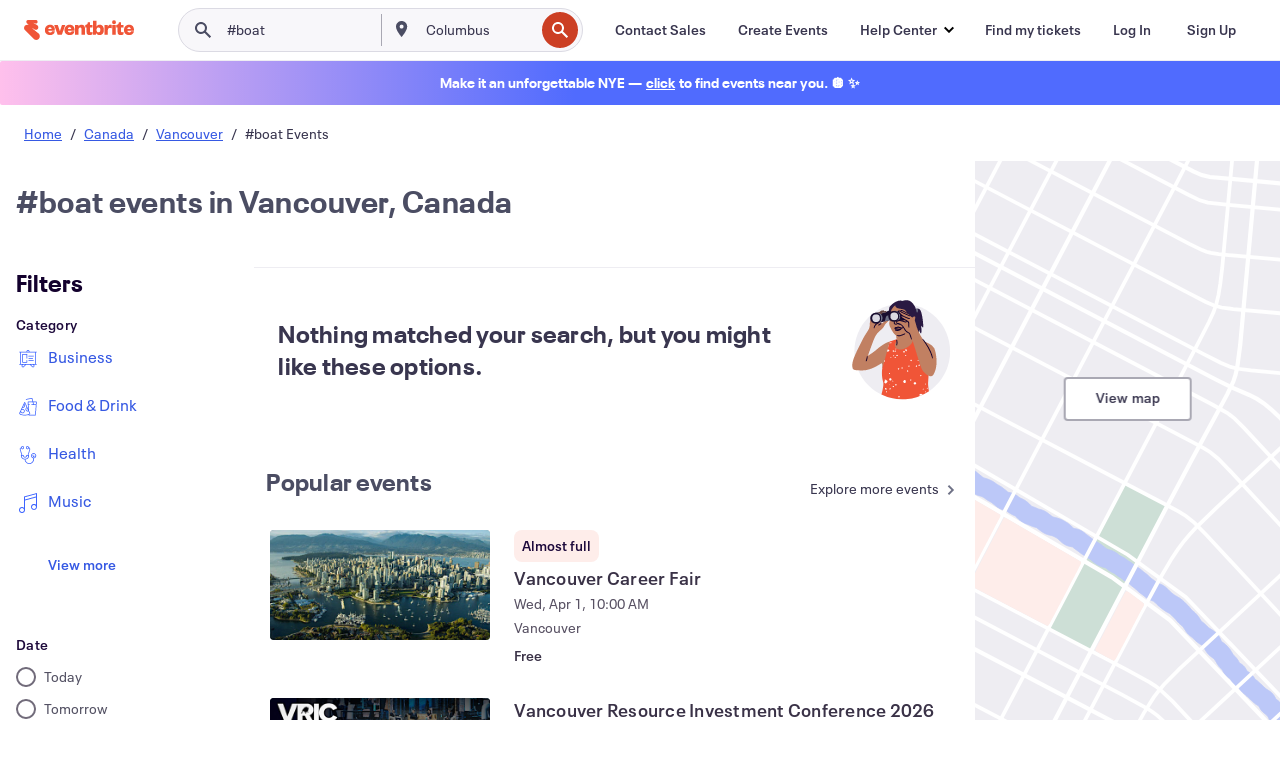

--- FILE ---
content_type: application/javascript
request_url: https://cdn.evbstatic.com/s3-build/fe/build/6022.cbeb7008d7e0c86e2b9e.async.web.js
body_size: 4063
content:
"use strict";(self.__LOADABLE_LOADED_CHUNKS__=self.__LOADABLE_LOADED_CHUNKS__||[]).push([[6022],{92990:(t,e,n)=>{n.d(e,{a:()=>isConsentGranted});var r=n(72382);function isConsentGranted(t){var e=t.userConsent;return!e||e===r.J6}},57822:(t,e,n)=>{n.d(e,{Z:()=>createUserConsentAPI});var r=n(37180),a=n(92990),u=n(72382),i=n(65887),o={GRANTED:u.J6,DECLINED:u.eY,UNKNOWN:u.zo};function createUserConsentAPI(t){var e=t.settings,n=t.settings.log,c=t.syncManager,s=t.storage,f=s.events,l=s.impressions,h=s.impressionCounts;return(0,a.a)(e)||n.info(r.ob,[e.userConsent]),{setStatus:function(t){var a,o;if(!(0,i.jn)(t))return n.warn(r.Nv,["UserConsent.setStatus"]),!1;var s=t?u.J6:u.eY;return e.userConsent!==s?(n.info(r.WG,[e.userConsent,s]),e.userConsent=s,t?null===(a=null==c?void 0:c.submitterManager)||void 0===a||a.start():(null===(o=null==c?void 0:c.submitterManager)||void 0===o||o.stop(!0),f.clear&&f.clear(),l.clear&&l.clear(),h&&h.clear&&h.clear())):n.info(r.Ku,[s]),!0},getStatus:function(){return e.userConsent},Status:o}}},29777:(t,e,n)=>{n.d(e,{J:()=>evaluateFeature,k:()=>evaluateFeatures});var r=n(65887),a={UNDEFINED:0,ALL_KEYS:1,IN_SEGMENT:2,WHITELIST:3,EQUAL_TO:4,GREATER_THAN_OR_EQUAL_TO:5,LESS_THAN_OR_EQUAL_TO:6,BETWEEN:7,EQUAL_TO_SET:8,CONTAINS_ANY_OF_SET:9,CONTAINS_ALL_OF_SET:10,PART_OF_SET:11,ENDS_WITH:12,STARTS_WITH:13,CONTAINS_STRING:14,IN_SPLIT_TREATMENT:15,EQUAL_TO_BOOLEAN:16,MATCHES_STRING:17},u="BOOLEAN",i="STRING",o="NUMBER",c="SET",s="DATETIME",f="NOT_SPECIFIED";var l=n(88210);function setTransform(t){return t.whitelist}function numericTransform(t){return t.value}function zeroSinceHH(t){return new Date(t).setUTCHours(0,0,0,0)}function zeroSinceSS(t){return new Date(t).setUTCSeconds(0,0)}function matchersTransform(t){var e=t.map((function(t){var e=t.matcherType,n=t.negate,r=t.keySelector,h=t.userDefinedSegmentMatcherData,T=t.whitelistMatcherData,g=t.unaryNumericMatcherData,v=t.betweenMatcherData,E=t.dependencyMatcherData,m=t.booleanMatcherData,d=t.stringMatcherData,_=r&&r.attribute,b=function matcherTypesMapper(t){return a[t]||a.UNDEFINED}(e),S=i,p=void 0;return b===a.IN_SEGMENT?p=function segmentTransform(t){return t?t.segmentName:void 0}(h):b===a.WHITELIST?p=function whitelistTransform(t){return new l.OL(t.whitelist)}(T):b===a.EQUAL_TO?(p=numericTransform(g),S=o,"DATETIME"===g.dataType&&(p=zeroSinceHH(p),S=s)):b===a.GREATER_THAN_OR_EQUAL_TO||b===a.LESS_THAN_OR_EQUAL_TO?(p=numericTransform(g),S=o,"DATETIME"===g.dataType&&(p=zeroSinceSS(p),S=s)):b===a.BETWEEN?(S=o,"DATETIME"===(p=v).dataType&&(p.start=zeroSinceSS(p.start),p.end=zeroSinceSS(p.end),S=s)):b===a.EQUAL_TO_SET||b===a.CONTAINS_ANY_OF_SET||b===a.CONTAINS_ALL_OF_SET||b===a.PART_OF_SET?(p=setTransform(T),S=c):b===a.STARTS_WITH||b===a.ENDS_WITH||b===a.CONTAINS_STRING?p=setTransform(T):b===a.IN_SPLIT_TREATMENT?(p=E,S=f):b===a.EQUAL_TO_BOOLEAN?(S=u,p=m):b===a.MATCHES_STRING&&(p=d),{attribute:_,negate:n,type:b,value:p,dataType:S}}));return-1===(0,r.cx)(e,(function(t){return t.type===a.UNDEFINED}))?e:[]}var h=function(){function Treatments(t,e){if(100!==t[t.length-1])throw new RangeError("Provided invalid dataset as input");this._ranges=t,this._treatments=e}return Treatments.parse=function(t){var e=t.reduce((function(t,e){var n=e.size,r=e.treatment;return t.ranges.push(t.inc+=n),t.treatments.push(r),t}),{inc:0,ranges:[],treatments:[]});return new Treatments(e.ranges,e.treatments)},Treatments.prototype.getTreatmentFor=function(t){if(t<0||t>100)throw new RangeError("Please provide a value between 0 and 100");var e=(0,r.cx)(this._ranges,(function(e){return t<=e}));return this._treatments[e]},Treatments}(),T=n(37180);var g=n(87878);var v=[void 0,function allMatcherContext(t){return function allMatcher(e){return t.debug(T.Yl),null!=e}},function segmentMatcherContext(t,e,n){return function segmentMatcher(r){var a=n.segments.isInSegment(e,r);return(0,g.K)(a)?a.then((function(n){return t.debug(T.sx,[e,r,a]),n})):t.debug(T.sx,[e,r,a]),a}},function whitelistMatcherContext(t,e){return function whitelistMatcher(n){var r=e.has(n);return t.debug(T.Os,[n,(0,l.T_)(e).join(","),r]),r}},function equalToMatcherContext(t,e){return function equalToMatcher(n){var r=n===e;return t.debug(T.oO,[n,e,r]),r}},function greaterThanEqualMatcherContext(t,e){return function greaterThanEqualMatcher(n){var r=n>=e;return t.debug(T.yU,[n,e,r]),r}},function lessThanEqualMatcherContext(t,e){return function lessThanEqualMatcher(n){var r=n<=e;return t.debug(T.XK,[n,e,r]),r}},function betweenMatcherContext(t,e){return function betweenMatcher(n){var r=n>=e.start&&n<=e.end;return t.debug(T.p9,[n,e.start,e.end,r]),r}},function equalToSetMatcherContext(t,e){return function equalToSetMatcher(n){for(var a=n.length===e.length,_loop_1=function(t){(0,r.cx)(e,(function(e){return e===n[t]}))<0&&(a=!1)},u=0;u<n.length&&a;u++)_loop_1(u);return t.debug(T.m4,[n,e,a]),a}},function containsAnySetMatcherContext(t,e){return function containsAnyMatcher(n){for(var a=!1,_loop_1=function(t){(0,r.cx)(n,(function(n){return n===e[t]}))>=0&&(a=!0)},u=0;u<e.length&&!a;u++)_loop_1(u);return t.debug(T.LY,[n,e,a]),a}},function containsAllSetMatcherContext(t,e){return function containsAllMatcher(n){var a=!0;if(n.length<e.length)a=!1;else for(var _loop_1=function(t){(0,r.cx)(n,(function(n){return n===e[t]}))<0&&(a=!1)},u=0;u<e.length&&a;u++)_loop_1(u);return t.debug(T.vR,[n,e,a]),a}},function partOfSetMatcherContext(t,e){return function partOfMatcher(n){for(var a=n.length<=e.length,_loop_1=function(t){(0,r.cx)(e,(function(e){return e===n[t]}))<0&&(a=!1)},u=0;u<n.length&&a;u++)_loop_1(u);return t.debug(T.cm,[n,e,a]),a}},function endsWithMatcherContext(t,e){return function endsWithMatcher(n){var a=e.some((function(t){return(0,r.pn)(n,t)}));return t.debug(T.Bj,[n,e,a]),a}},function startsWithMatcherContext(t,e){return function startsWithMatcher(n){var a=e.some((function(t){return(0,r.Ny)(n,t)}));return t.debug(T.cJ,[n,e,a]),a}},function containsStringMatcherContext(t,e){return function containsStringMatcher(n){var a=e.some((function(t){return(0,r.HD)(n)&&n.indexOf(t)>-1}));return t.debug(T.hx,[n,e,a]),a}},function dependencyMatcherContext(t,e,n){var r=e.split,a=e.treatments;function checkTreatment(e,n,r){var a=!1;return Array.isArray(n)&&(a=-1!==n.indexOf(e.treatment)),t.debug(T.si,[r,e.treatment,e.label,r,n,a]),a}return function dependencyMatcher(e,u){var i=e.key,o=e.attributes;t.debug(T.$,[r,JSON.stringify(i),o?"\n attributes: "+JSON.stringify(o):""]);var c=u(t,i,r,o,n);return(0,g.K)(c)?c.then((function(t){return checkTreatment(t,a,r)})):checkTreatment(c,a,r)}},function booleanMatcherContext(t,e){return function booleanMatcher(n){var r=e===n;return t.debug(T.Zl,[e,n]),r}},function stringMatcherContext(t,e){return function stringMatcher(n){var r;try{r=new RegExp(e)}catch(n){return t.debug(T.VN,[e]),!1}var a=r.test(n);return t.debug(T.Rx,[n,e,a?"yes":"no"]),a}}];function matcherFactory(t,e,n){var r,a=e.type,u=e.value;return v[a]&&(r=v[a](t,u,n)),r}function dependencyProcessor(t,e){return{key:t,attributes:e}}function sanitize(t,e,n,l,h){var g,v=function getProcessingFunction(t,e){switch(t){case a.EQUAL_TO:return"DATETIME"===e?zeroSinceHH:void 0;case a.GREATER_THAN_OR_EQUAL_TO:case a.LESS_THAN_OR_EQUAL_TO:case a.BETWEEN:return"DATETIME"===e?zeroSinceSS:void 0;case a.IN_SPLIT_TREATMENT:return dependencyProcessor;default:return}}(e,l);switch(l){case o:case s:g=function sanitizeNumber(t){var e=(0,r.He)(t);return isNaN(e)?void 0:e}(n);break;case i:g=function sanitizeString(t){var e=t;return(0,r.Kn)(t)&&(e=t.matchingKey?t.matchingKey:void 0),(0,r.BB)(e)||void 0}(n);break;case c:g=function sanitizeArray(t){var e=Array.isArray(t)?(0,r.jj)(t.map((function(t){return t+""}))):[];return e.length?e:void 0}(n);break;case u:g=function sanitizeBoolean(t){if(!0===t||!1===t)return t;if("string"==typeof t){var e=t.toLocaleLowerCase();if("true"===e)return!0;if("false"===e)return!1}}(n);break;case f:g=n;break;default:g=void 0}return v&&(g=v(g,h)),t.debug(T.sl,[n,l,g instanceof Object?JSON.stringify(g):g]),g}function sanitizeValue(t,e,n,r){var a=n.attribute,u=function parseValue(t,e,n,r){var a=void 0;return n?r?(a=r[n],t.debug(T.s,[n,a])):t.warn(T.vx,[n]):a=e,a}(t,e,a,r),i=sanitize(t,n.type,u,n.dataType,r);return void 0!==i?i:void t.warn(T.vF,[u+(a?" for attribute "+a:"")])}var E=n(313);var m=n(95267);function match(t,e,n,r,a,u){if(e){var i=function getTreatment(t,e,n,r){var a=(0,E.n)(e,n),u=r.getTreatmentFor(a);return t.debug(T.Od,[a,e,n,u]),u}(t,n,r,a);return{treatment:i,label:u}}}function conditionContext(t,e,n,r,a){return function conditionEvaluator(u,i,o,c,s,f){if("ROLLOUT"===a&&!function shouldApplyRollout(t,e,n){return!(t<100&&(0,E.n)(e,n)>t)}(o,u.bucketingKey,c))return{treatment:void 0,label:m.Pr};var l=e(u,s,f);return(0,g.K)(l)?l.then((function(e){return match(t,e,u.bucketingKey,i,n,r)})):match(t,l,u.bucketingKey,i,n,r)}}var d=n(72382);function andCombinerContext(t,e){function andResults(e){var n=e.every((function(t){return t}));return t.debug(T.qI,[n]),n}return function andCombiner(){for(var t=[],n=0;n<arguments.length;n++)t[n]=arguments[n];var a=e.map((function(e){return e.apply(void 0,t)}));return-1!==(0,r.cx)(a,g.K)?Promise.all(a).then(andResults):andResults(a)}}function parser(t,e,n){for(var a=[],u=0;u<e.length;u++){var i=e[u],o=i.matcherGroup,c=i.partitions,s=i.label,f=i.conditionType,l=matchersTransform(o.matchers).map((function(e){var r=matcherFactory(t,e,n);return function(n,a,u){var i=sanitizeValue(t,n,e,a),o=!(void 0===i||!r)&&r(i,u);return(0,g.K)(o)?o.then((function(t){return Boolean(t^e.negate)})):Boolean(o^e.negate)}}));if(0===l.length){a=[];break}a.push(conditionContext(t,andCombinerContext(t,l),h.parse(c),s,f))}return function ifElseIfCombinerContext(t,e){function computeTreatment(e){for(var n=e.length,r=0;r<n;r++){var a=e[r];if(void 0!==a)return t.debug(T.My,[a.treatment]),a}t.debug(T.W1)}return!Array.isArray(e)||Array.isArray(e)&&0===e.length?function unexpectedInputHandler(){return t.error(T.tY),{treatment:d.jx,label:m.XW}}:function ifElseIfCombiner(t,n,a,u,i,o){var c=e.map((function(e){return e(t,n,a,u,i,o)}));return-1!==(0,r.cx)(c,g.K)?Promise.all(c).then((function(t){return computeTreatment(t)})):computeTreatment(c)}}(t,a)}var _=n(70064);function evaluationResult(t,e){return{treatment:(0,r.U2)(t,"treatment",e),label:(0,r.U2)(t,"label",m.d7)}}var b=function(){function Engine(t,e){this.baseInfo=t,this.evaluator=e,"string"!=typeof this.baseInfo.defaultTreatment&&(this.baseInfo.defaultTreatment=d.jx)}return Engine.parse=function(t,e,n){return new Engine(e,parser(t,e.conditions,n))},Engine.prototype.getKey=function(){return this.baseInfo.name},Engine.prototype.getTreatment=function(t,e,n){var r,a,u,i=this.baseInfo,o=i.killed,c=i.seed,s=i.defaultTreatment,f=i.trafficAllocation,l=i.trafficAllocationSeed;try{r=(0,_.cC)(t)}catch(t){return{treatment:d.jx,label:m.XW}}if(this.isGarbage())a=d.jx,u=m.cP;else{if(!o){var h=this.evaluator(r,c,f,l,e,n);return(0,g.K)(h)?h.then((function(t){return evaluationResult(t,s)})):evaluationResult(h,s)}a=s,u=m.fN}return{treatment:a,label:u}},Engine.prototype.isGarbage=function(){return"ARCHIVED"===this.baseInfo.status},Engine.prototype.getChangeNumber=function(){return this.baseInfo.changeNumber},Engine}(),S={treatment:d.jx,label:m.XW,config:null};function treatmentsException(t){var e={};return t.forEach((function(t){e[t]=S})),e}function evaluateFeature(t,e,n,r,a){var u;try{u=a.splits.getSplit(n)}catch(t){return S}return(0,g.K)(u)?u.then((function(n){return getEvaluation(t,n,e,r,a)})).catch((function(){return S})):getEvaluation(t,u,e,r,a)}function evaluateFeatures(t,e,n,r,a){var u;try{u=a.splits.getSplits(n)}catch(t){return treatmentsException(n)}return(0,g.K)(u)?u.then((function(u){return getEvaluations(t,n,u,e,r,a)})).catch((function(){return treatmentsException(n)})):getEvaluations(t,n,u,e,r,a)}function getEvaluation(t,e,n,r,a){var u={treatment:d.jx,label:m.ep,config:null};if(e){var i=b.parse(t,e,a);if(u=i.getTreatment(n,r,evaluateFeature),(0,g.K)(u))return u.then((function(t){return t.changeNumber=i.getChangeNumber(),t.config=e.configurations&&e.configurations[t.treatment]||null,t}));u.changeNumber=i.getChangeNumber(),u.config=e.configurations&&e.configurations[u.treatment]||null}return u}function getEvaluations(t,e,n,r,a,u){var i={},o=[];return e.forEach((function(e){var c=getEvaluation(t,n[e],r,a,u);(0,g.K)(c)?o.push(c.then((function(t){i[e]=t}))):i[e]=c})),o.length>0?Promise.all(o).then((function(){return i})):i}}}]);
//# sourceMappingURL=6022.cbeb7008d7e0c86e2b9e.async.web.js.map

--- FILE ---
content_type: application/javascript
request_url: https://cdn.evbstatic.com/s3-build/fe/build/6059.a3fbfbfa59b4d86a3575.async.web.js
body_size: 9733
content:
"use strict";(self.__LOADABLE_LOADED_CHUNKS__=self.__LOADABLE_LOADED_CHUNKS__||[]).push([[6059],{97584:(e,t,r)=>{r.d(t,{Kg:()=>getNavigatorLastRecentSearchTerms,KO:()=>clearNavigatorRecentSearchTerms,sy:()=>a,uV:()=>getNavigatorLastLocation,_S:()=>setNavigatorLastLocation,QB:()=>getNavigatorLastRecentViews,Ff:()=>getNavigatorLastRecentViewsList});var n="search:autocomplete:history";function getNavigatorLastRecentSearchTerms(e){try{var t=localStorage.getItem(n);if(!t)return[];var r=t.split(",").map((function(e){return e.trim().toLowerCase()})).filter((function(e){return!!e}));return e?r.slice(0,e):r}catch(e){return[]}}function clearNavigatorRecentSearchTerms(){if("undefined"!=typeof window)try{localStorage.removeItem(n)}catch(e){console.log("Error clearing search terms from localStorage")}}var a=function addNavigatorSearchTerm(e){if("undefined"!=typeof window){var t=getNavigatorLastRecentSearchTerms();t.unshift(e.trim());var r=Array.from(new Set(t)).filter((function(e){return e})).slice(0,40);try{localStorage.setItem(n,r.join(","))}catch(e){console.log("Error saving search term to localStorage")}}},o="location:autocomplete:history";function getNavigatorLastLocation(){if("undefined"==typeof window)return null;try{var e=localStorage.getItem(o);return e?JSON.parse(e.replace(/;/g,",")):null}catch(e){return null}}function setNavigatorLastLocation(e){"undefined"!=typeof window&&localStorage.setItem(o,JSON.stringify(e).replace(/,/g,";"))}function getNavigatorLastRecentViews(){try{return localStorage.getItem("user_recent_views")||""}catch(e){return""}}function getNavigatorLastRecentViewsList(e){var t=getNavigatorLastRecentViews();if(!t)return[];var r=t.split(",").map((function(e){return e.trim().toLowerCase()}));return e?r.slice(0,e):r}},63126:(e,t,r)=>{r.d(t,{w:()=>a});var n=r(95018),a=function getLocationFromRequest(){return(0,n.NW)("/api/v3/geo/place_from_request/")}},82254:(e,t,r)=>{r.d(t,{Os:()=>n,zx:()=>o,Ek:()=>l});var n,a=r(95018);!function(e){e.EVENT="event",e.QUERY="query",e.ORGANIZER="organizer",e.VENUE="venue"}(n||(n={}));var o=[n.EVENT,n.QUERY],l=function searchAutocomplete(e){var t=e.query,r=e.placeId,n=e.latitude,l=e.longitude,i=e.completionTypes,c=void 0===i?o:i;return(0,a.NW)(function buildAutocompleteUrl(e){var t=e.query,r=e.placeId,n=e.latitude,a=e.longitude,l=e.completionTypes,i=void 0===l?o:l,c=new URLSearchParams;return c.set("q",t),c.set("completion_types",i.join(",")),c.set("expand.destination_event","primary_venue,image"),!r&&n&&a?(c.set("latitude",n.toString()),c.set("longitude",a.toString())):r&&c.set("place_id",r),"".concat("/api/v3/destination/search/autocomplete/","?").concat(c.toString())}({query:t,placeId:r,latitude:n,longitude:l,completionTypes:c}))}},30039:(e,t,r)=>{r.d(t,{y:()=>a});var n=r(95018),a=function trendingSearches(e){var t=e.slug;return(0,n.NW)("".concat("/api/v3/trending/","?location=").concat(t,"&timeframe=week"))}},838:(e,t,r)=>{r.d(t,{I:()=>o});var n=r(85351),a=r.n(n),o=function ItemContent(e){var t,r=e.content,n=e.userQuery,o=e.isRecent;try{t=new RegExp(n||"","gi")}catch(e){t=new RegExp("","gi")}var l=null==r?void 0:r.replace(t,'<strong data-testid="query-content">'.concat(n,"</strong>"));return a().createElement("div",{className:"search-suggestions--item-content ".concat(o?"recent":"")},a().createElement("span",{className:"search-suggestions--result",dangerouslySetInnerHTML:{__html:l||""}}))}},53289:(e,t,r)=>{r.d(t,{n:()=>de});var n=r(25002),a=r(3471),o=r(85351),l=r.n(o),i=r(31627),c=r(31316),u=r(68849),s=r(43446),d=r(4799),m=r(71145),h=r(73979),v=r(50399),f=r(19642),y=r(15800),p=r(16582),g=r.n(p),b=r(82254),S=r(8411),_=r(58212),E=r(45248),w=r(81307),A=r(12894);function _slicedToArray(e,t){return function _arrayWithHoles(e){if(Array.isArray(e))return e}(e)||function _iterableToArrayLimit(e,t){var r=null==e?null:"undefined"!=typeof Symbol&&e[Symbol.iterator]||e["@@iterator"];if(null==r)return;var n,a,o=[],l=!0,i=!1;try{for(r=r.call(e);!(l=(n=r.next()).done)&&(o.push(n.value),!t||o.length!==t);l=!0);}catch(e){i=!0,a=e}finally{try{l||null==r.return||r.return()}finally{if(i)throw a}}return o}(e,t)||function _unsupportedIterableToArray(e,t){if(!e)return;if("string"==typeof e)return _arrayLikeToArray(e,t);var r=Object.prototype.toString.call(e).slice(8,-1);"Object"===r&&e.constructor&&(r=e.constructor.name);if("Map"===r||"Set"===r)return Array.from(e);if("Arguments"===r||/^(?:Ui|I)nt(?:8|16|32)(?:Clamped)?Array$/.test(r))return _arrayLikeToArray(e,t)}(e,t)||function _nonIterableRest(){throw new TypeError("Invalid attempt to destructure non-iterable instance.\nIn order to be iterable, non-array objects must have a [Symbol.iterator]() method.")}()}function _arrayLikeToArray(e,t){(null==t||t>e.length)&&(t=e.length);for(var r=0,n=new Array(t);r<t;r++)n[r]=e[r];return n}var C=function RenderViaPortal(e){var t=(0,o.useContext)(w.lt),n=t.isVisible,a=t.setVisible,i=_slicedToArray((0,o.useState)({}),2),c=i[0],u=i[1],s=_slicedToArray((0,o.useState)({ReactDOM:null}),2),d=s[0].ReactDOM,m=s[1];return(0,o.useEffect)((function(){if(n&&!d){var e=Promise.resolve().then(r.t.bind(r,73150,23));Promise.all([e]).then((function(e){m({ReactDOM:e[0].default})}))}}),[n,d]),(0,o.useEffect)((function(){var e,t;n?null===(e=document.body)||void 0===e||e.classList.add("eds-modal--hidden-overflow"):null===(t=document.body)||void 0===t||t.classList.remove("eds-modal--hidden-overflow");return function(){var e;null===(e=document.body)||void 0===e||e.classList.remove("eds-modal--hidden-overflow")}}),[n]),(0,o.useEffect)((function(){u((0,A.Z)(e.domNodeId,e.domNode))}),[e.domNodeId,e.domNode]),null!==d&&c&&n?d.createPortal(l().createElement("div",{className:"search-dropdown-overlay",id:"search-dropdown-overlay","data-testid":"search-dropdown-overlay",onClick:function onClick(){return a&&a(!1)}}),c):null},k=function DropdownOverlay(e){var t=e.isVisible,r=e.onClose,n=e.domNode,a=e.domNodeId;return l().createElement(w.N3,{isVisible:t,onClose:r},l().createElement(C,{domNodeId:a,domNode:n}))},L=function SearchButton(e){var t=e.onClick;return l().createElement("div",{className:"searchButtonContainer"},l().createElement("button",{className:"searchButton",onClick:t,type:"button"},l().createElement("svg",{"aria-label":(0,v.ih)("search button").toString(),xmlns:"http://www.w3.org/2000/svg",width:36,height:36,fill:"none"},l().createElement("circle",{cx:18,cy:18,r:18}),l().createElement("path",{fill:"#fff",fillRule:"evenodd",d:"M20.926 19.426a6 6 0 1 0-1.454 1.468L24.5 26l1.5-1.5-5.074-5.074ZM16 20a4 4 0 1 0 0-8 4 4 0 0 0 0 8Z",clipRule:"evenodd"}))))},R=r(36587),T=r(43969),I=r(97584),O=r(92481),N=r(83857),P=r(9928);const D="AISearch-module__root___1aAxu";var B=function AISearchCTA(e){var t=e.isEnabled,r=e.onClick;return t?l().createElement("div",{className:D},l().createElement(P.z,{onClick:r,variant:"primary"},(0,v.ih)("Try the concierge ✨"))):null},V=r(79732),j=function RecentSearch(e){var t=e.recentSearch,r=e.handleItemClick;return l().createElement("li",null,l().createElement("button",{onClick:function onClick(){r(t)},type:"button"},l().createElement(V.T,{width:24,height:24}),l().createElement("span",null,t)))};const x=function RecentSearches(e){var t=e.recentSearches,r=e.handleClearRecentSearches,n=(0,E.e)(),a=l().useCallback((function(e){n({search:{q:e},analytics:{action:"RecentSearchClicked",label:e}})}),[n]);return l().createElement("div",null,l().createElement("div",{className:"recent-searches__header"},l().createElement("h1",null,(0,v.ih)("Recent Searches")),l().createElement("button",{type:"button",onClick:r},(0,v.ih)("Clear"))),l().createElement("ul",{className:"recent-searches__list"},t.map((function(e){return l().createElement(j,{handleItemClick:a,key:e,recentSearch:e})}))))};var z=r(78950);const q="Spinner-module__spinner___276eT";var Z=function Spinner(){return l().createElement("div",{"data-testid":"loading-spinner-wheel",className:"loading-spinner eds-align--center"},l().createElement("svg",{viewBox:"0 0 100 100",className:q},l().createElement("defs",null,l().createElement("linearGradient",{id:"stroke-large-chunky-gradient-indeterminate"},l().createElement("stop",{offset:"0%",stopColor:"#4BE1A0"}),l().createElement("stop",{offset:"50%",stopColor:"#4BE1A0"}),l().createElement("stop",{offset:"100%",stopColor:"#4BE1A0",stopOpacity:"0"}))),l().createElement("path",{d:"M93.5,50C93.5,74,74,93.5,50,93.5S6.5,74,6.5,50S26,6.5,50,6.5",stroke:"url(#stroke-large-chunky-gradient-indeterminate)",strokeWidth:"4",strokeLinecap:"round",shapeRendering:"geometricPrecision",fill:"none"})))},M=function TrendingSearch(e){var t=e.term,r=e.handleItemClick;return l().createElement("li",null,l().createElement("button",{onClick:function onClick(){r(t)},type:"button"},l().createElement(z.Q,{width:24,height:24}),l().createElement("span",{className:"searches-term"},t)))};const Q=function TrendingSearches(){var e=(0,N.t)(),t=e.data,r=e.isLoading,n=(null==t?void 0:t.trending.trending_searches.slice(0,5))||[],a=(0,E.e)(),o=l().useCallback((function(e){a({search:{q:e},analytics:{action:"RecentSearchClicked",label:e}})}),[a]);return l().createElement("div",null,l().createElement("div",{className:"recent-searches__header"},l().createElement("h1",null,"Trending Searches")),l().createElement("ul",{className:"recent-searches__list"},r?l().createElement(Z,null):n.map((function(e){var t=e.term;return l().createElement(M,{key:t,term:t,handleItemClick:o})}))))};function SearchDropdown_slicedToArray(e,t){return function SearchDropdown_arrayWithHoles(e){if(Array.isArray(e))return e}(e)||function SearchDropdown_iterableToArrayLimit(e,t){var r=null==e?null:"undefined"!=typeof Symbol&&e[Symbol.iterator]||e["@@iterator"];if(null==r)return;var n,a,o=[],l=!0,i=!1;try{for(r=r.call(e);!(l=(n=r.next()).done)&&(o.push(n.value),!t||o.length!==t);l=!0);}catch(e){i=!0,a=e}finally{try{l||null==r.return||r.return()}finally{if(i)throw a}}return o}(e,t)||function SearchDropdown_unsupportedIterableToArray(e,t){if(!e)return;if("string"==typeof e)return SearchDropdown_arrayLikeToArray(e,t);var r=Object.prototype.toString.call(e).slice(8,-1);"Object"===r&&e.constructor&&(r=e.constructor.name);if("Map"===r||"Set"===r)return Array.from(e);if("Arguments"===r||/^(?:Ui|I)nt(?:8|16|32)(?:Clamped)?Array$/.test(r))return SearchDropdown_arrayLikeToArray(e,t)}(e,t)||function SearchDropdown_nonIterableRest(){throw new TypeError("Invalid attempt to destructure non-iterable instance.\nIn order to be iterable, non-array objects must have a [Symbol.iterator]() method.")}()}function SearchDropdown_arrayLikeToArray(e,t){(null==t||t>e.length)&&(t=e.length);for(var r=0,n=new Array(t);r<t;r++)n[r]=e[r];return n}const K=function SearchDropdown(e){var t=e.onClickOutside,r=e.isAISearchEnabled,n=e.openAISearch,a=e.showFullscreenMobileSearch,i=(0,d.bo)().completionTypes,c=void 0===i?b.zx:i,u=SearchDropdown_slicedToArray((0,o.useState)("inherit"),2),s=u[0],m=u[1],h=SearchDropdown_slicedToArray((0,o.useState)((0,I.Kg)(5)),2),v=h[0],f=h[1],y=l().useCallback((function(){(0,I.KO)(),f([])}),[f]),p=(0,d.bo)().query,S=(0,N.v)({completionTypes:c}).data,_=(0,o.useCallback)((function(){if(a&&T.v&&window.visualViewport){var e="calc(".concat(window.visualViewport.height,"px - 179px)");m(e)}else m("inherit")}),[a]);(0,o.useEffect)((function(){return T.v&&window.visualViewport&&window.visualViewport.addEventListener("resize",_),function(){T.v&&window.visualViewport&&window.visualViewport.removeEventListener("resize",_)}}),[_]);var E=(0,o.useMemo)((function(){return function getDropdownContent(e){var t,r,n=e.completionTypes,a=e.autocompleteData,o=e.handleClearRecentSearches,i=e.recentSearches,c=e.query,u=!!(null==a?void 0:a.query.length)||!!(null==a||null===(t=a.organizer)||void 0===t?void 0:t.length)||!!(null==a||null===(r=a.venue)||void 0===r?void 0:r.length);return c&&u?l().createElement(O.v,{completionTypes:n}):c&&!u?null:i.length>0?l().createElement(x,{recentSearches:i,handleClearRecentSearches:o}):l().createElement(Q,null)}({completionTypes:c,autocompleteData:S||void 0,handleClearRecentSearches:y,recentSearches:v,query:p})}),[S,c,y,p,v]);return E?l().createElement(R.Z,{onClickOutside:t},l().createElement("div",{className:g()("search-takeover-wrapper",{"search-takeover-wrapper--fullscreen":a}),"data-testid":"searchbar-dropdown"},l().createElement(B,{isEnabled:Boolean(r),onClick:n}),l().createElement("div",{className:"search-takeover-content",style:{height:s}},E))):null};var W=r(80855);const U="SearchBar-module__searchBarWithLocation___2HQSB",F="SearchBar-module__searchBarContent___ba6Se",H="SearchBar-module__locationContainer___1-iBX",Y="SearchBar-module__searchLabelContainer___1wVSk",$="SearchBar-module__searchLabel___2d_JF",G="SearchBar-module__dividerAndLocationContainer___3pDfD",X="SearchBar-module__dividerContainer___23hQo",J="SearchBar-module__locationLabel___1AS-h",ee="SearchBar-module__desktopSearchBarRightSide___1t1Ts",te="SearchBar-module__overlayOpen___3YKb7",re="SearchBar-module__mobileSearchBarRightSide___29UCg",ne="SearchBar-module__mobileSearchHeader___2qGkc",ae="SearchBar-module__mobileSearchCloseButton___1egEQ";function SearchBar_slicedToArray(e,t){return function SearchBar_arrayWithHoles(e){if(Array.isArray(e))return e}(e)||function SearchBar_iterableToArrayLimit(e,t){var r=null==e?null:"undefined"!=typeof Symbol&&e[Symbol.iterator]||e["@@iterator"];if(null==r)return;var n,a,o=[],l=!0,i=!1;try{for(r=r.call(e);!(l=(n=r.next()).done)&&(o.push(n.value),!t||o.length!==t);l=!0);}catch(e){i=!0,a=e}finally{try{l||null==r.return||r.return()}finally{if(i)throw a}}return o}(e,t)||function SearchBar_unsupportedIterableToArray(e,t){if(!e)return;if("string"==typeof e)return SearchBar_arrayLikeToArray(e,t);var r=Object.prototype.toString.call(e).slice(8,-1);"Object"===r&&e.constructor&&(r=e.constructor.name);if("Map"===r||"Set"===r)return Array.from(e);if("Arguments"===r||/^(?:Ui|I)nt(?:8|16|32)(?:Clamped)?Array$/.test(r))return SearchBar_arrayLikeToArray(e,t)}(e,t)||function SearchBar_nonIterableRest(){throw new TypeError("Invalid attempt to destructure non-iterable instance.\nIn order to be iterable, non-array objects must have a [Symbol.iterator]() method.")}()}function SearchBar_arrayLikeToArray(e,t){(null==t||t>e.length)&&(t=e.length);for(var r=0,n=new Array(t);r<t;r++)n[r]=e[r];return n}var oe=function SearchInputContainer(e){var t=e.handleSearchButtonClick,r=e.isAISearchEnabled,n=e.currentLocation,a=e.showFullscreenMobileSearch,c=void 0!==a&&a,u=(0,o.useContext)(i.b),s=u.showDropdown,d=u.setShowDropdown,m=u.setShowOverlay,h=SearchBar_slicedToArray((0,o.useState)(!1),2),v=h[0],f=h[1],y=(0,o.useCallback)((function(){r?f(!0):(d(!0),m(!0))}),[r,f,d,m]),p=(0,o.useCallback)((function(e){var t=null==e?void 0:e.target;if(t){var r=t.closest("#search-autocomplete-input"),n=t.closest("#mobile-search-close-button"),a=t.closest("#location-autocomplete"),o=t.closest("#search-dropdown-overlay"),l=t.closest("#mobile-search-header");r||(a||o||l||n?d(!1):(d(!1),m(!1)))}}),[d,m]);return l().createElement("div",{className:Y,"data-heap-id":"seo-global-nav-search-bar-search-bar-click"},l().createElement("div",{className:$},l().createElement(_.M,{variant:"header",dropdownVisible:s,handleSearchClick:y,handleBackButtonClick:p})),l().createElement("div",{className:re},l().createElement(L,{onClick:t})),s&&l().createElement(K,{onClickOutside:p,isAISearchEnabled:r,openAISearch:function openAISearch(){return f(!0)},showFullscreenMobileSearch:c}),l().createElement(W.v,{isAISearchEnabled:r,currentLocation:n,isOpen:v,onClose:function onClose(){f(!1),p()},isBotRequest:!1}))},le=function LocationInputContainer(){var e=(0,o.useContext)(i.b).setShowOverlay,t=(0,o.useCallback)((function(){e(!0)}),[e]);return l().createElement("div",{className:G},l().createElement("div",{className:X},l().createElement(m.Z,{direction:"vertical",color:"ui-500"})),l().createElement("div",{className:H,onClick:t},l().createElement("div",{className:J},l().createElement(S.Q,{onLocationSelect:function handleLocationSelect(){var t;(null===(t=window)||void 0===t?void 0:t.innerWidth)>=660&&e(!1)},variant:"header"}))))},ie=function MobileSearchHeader(e){var t=e.onOverlayClose;return l().createElement("div",{id:"mobile-search-header",className:ne},l().createElement(f.Z,{variant:"heading-sm",as:"span",color:"neutral-700"},(0,v.ih)("Search")),l().createElement(y.h,{"aria-label":(0,v.ih)("Close").toString(),onClick:t,icon:l().createElement(h.Z,{"aria-hidden":"true"}),title:(0,v.ih)("Close").toString(),id:"mobile-search-close-button",className:ae}))};const ce=function SearchBar(e){var t,r=e.isAISearchEnabled,n=(0,o.useContext)(i.b),a=n.showOverlay,c=n.setShowOverlay,s=(0,d.bo)(),m=s.query,h=s.completionTypes,v=(0,E.e)(),y=(0,u.F)(),p=(0,o.useMemo)((function(){return null==h?void 0:h.includes(b.Os.VENUE)}),[h]),S=(0,o.useCallback)((function(){c(!1)}),[c]),_=(0,o.useCallback)((function(){v({search:{q:m||""},analytics:{action:"RunSearch",label:m}})}),[v,m]),w=g()(U,function _defineProperty(e,t,r){return t in e?Object.defineProperty(e,t,{value:r,enumerable:!0,configurable:!0,writable:!0}):e[t]=r,e}({},te,a));return l().createElement(l().Fragment,null,l().createElement("div",{className:w,"data-testid":"header-search"},l().createElement(f.Z,{variant:"body-md",as:"span",color:"neutral-700",className:F},l().createElement(oe,{handleSearchButtonClick:_,isAISearchEnabled:r,currentLocation:null===(t=y.location)||void 0===t?void 0:t.currentPlace,showFullscreenMobileSearch:p}),l().createElement(le,null),l().createElement("div",{className:ee},l().createElement(L,{onClick:_}))),a&&p&&l().createElement(ie,{onOverlayClose:S}),l().createElement(k,{domNodeId:"root",onClose:S,isVisible:a})))};var ue=(0,n.g)(),se=function SearchBarProviders(e){var t=e.location,r=e.initialQuery,n=e.children,m=e.usesLanguageSubdirectory,h=e.locale,v=e.completionTypes,f=e.onAutocompleteCallback,y=e.pageType,p=(0,o.useContext)(i.b).initialized,g=(0,o.useMemo)((function(){return p?n:l().createElement(i.D,null,n)}),[p,n]);return l().createElement(a.QueryClientProvider,{client:ue},l().createElement(c.hD,null,l().createElement(u.vR,{location:t},l().createElement(s.F1,null,l().createElement(d.wX,{initialQuery:r,usesLanguageSubdirectory:m,locale:h,completionTypes:v,onAutocompleteCallback:f,pageType:y},g)))))},de=function SearchBarContainerWithProviders(e){var t=e.location,r=e.initialQuery,n=e.isAISearchEnabled,a=e.completionTypes,o=e.onAutocompleteCallback,i=e.pageType;return l().createElement(se,{location:t,initialQuery:r,completionTypes:a,onAutocompleteCallback:o,pageType:i},l().createElement(ce,{isAISearchEnabled:n||!1}))}},80855:(e,t,r)=>{r.d(t,{v:()=>i});var n=r(43969),a=r(40684),o=r(85351),l=r.n(o);function _objectWithoutProperties(e,t){if(null==e)return{};var r,n,a=_objectWithoutPropertiesLoose(e,t);if(Object.getOwnPropertySymbols){var o=Object.getOwnPropertySymbols(e);for(n=0;n<o.length;n++)r=o[n],t.indexOf(r)>=0||Object.prototype.propertyIsEnumerable.call(e,r)&&(a[r]=e[r])}return a}function _objectWithoutPropertiesLoose(e,t){if(null==e)return{};var r,n,a={},o=Object.keys(e);for(n=0;n<o.length;n++)r=o[n],t.indexOf(r)>=0||(a[r]=e[r]);return a}var i=function AISearchModal(e){var t=e.isAISearchEnabled,o=_objectWithoutProperties(e,["isAISearchEnabled"]);if(n.v&&t){var i=(0,a.ZP)({resolved:{},chunkName:function chunkName(){return"smalltalk-lib"},isReady:function isReady(e){var t=this.resolve(e);return!0===this.resolved[t]&&!!r.m[t]},importAsync:function importAsync(){return Promise.resolve().then(r.bind(r,78367))},requireAsync:function requireAsync(e){var t=this,r=this.resolve(e);return this.resolved[r]=!1,this.importAsync(e).then((function(e){return t.resolved[r]=!0,e}))},requireSync:function requireSync(e){var t=this.resolve(e);return r(t)},resolve:function resolve(){return 78367}},{resolveComponent:function resolveComponent(e){return e.AISearchModal},ssr:!1});return l().createElement(i,o)}return null}},91821:(e,t,r)=>{r.d(t,{yf:()=>a,S2:()=>o,Zk:()=>l,Gd:()=>i,PV:()=>c,tT:()=>u,G0:()=>s,aF:()=>d,EK:()=>m,xu:()=>h,XE:()=>v,rL:()=>f,n3:()=>y,ak:()=>p,u$:()=>g,yX:()=>b,MQ:()=>S,y9:()=>_,zA:()=>E,rn:()=>w,Y0:()=>A,lo:()=>C,K1:()=>k});var n=r(50399),a="mobile",o="tablet",l="desktop",i="#search",c="list",u="mini",s="standard",d="square",m="fluid",h="denied",v="permissionNotSupported",f="unresolvedBrowserLocation",y="unresolvedPlaceObject",p=["neutral","warning","error"],g={message:(0,n.ih)("Looks like we don't have permission to access your location.").toString(),severity:"neutral"},b={message:(0,n.ih)("Looks like the browser wasn't able to determine your location.").toString(),severity:"neutral"},S={message:(0,n.ih)("Looks like we weren't able to resolve your location.").toString(),severity:"neutral"},_={message:(0,n.ih)("We're sorry, something went wrong. Please try typing in your location again.").toString(),severity:"neutral"},E={message:(0,n.ih)("We weren't able to find any results for that location. Please try a different location.").toString(),severity:"neutral"},w="LazySearch - All - View - Page",A={placeId:"",placeType:"",currentPlaceParent:"",longitude:0,currentPlace:"",latitude:0,slug:"",isOnline:!1,value:""},C="All - All - View - Autocomplete Results",k="All - All - Click - Autocomplete Results"},8411:(e,t,r)=>{r.d(t,{Q:()=>g});var n=r(8054),a=r(12330),o=r(50399),l=r(91378),i=r(23025),c=r(16582),u=r.n(c),s=r(85351),d=r.n(s),m=r(91821),h=r(43446),v=r(31316),f=r(68849),y=r(77706);function _slicedToArray(e,t){return function _arrayWithHoles(e){if(Array.isArray(e))return e}(e)||function _iterableToArrayLimit(e,t){var r=null==e?null:"undefined"!=typeof Symbol&&e[Symbol.iterator]||e["@@iterator"];if(null==r)return;var n,a,o=[],l=!0,i=!1;try{for(r=r.call(e);!(l=(n=r.next()).done)&&(o.push(n.value),!t||o.length!==t);l=!0);}catch(e){i=!0,a=e}finally{try{l||null==r.return||r.return()}finally{if(i)throw a}}return o}(e,t)||function _unsupportedIterableToArray(e,t){if(!e)return;if("string"==typeof e)return _arrayLikeToArray(e,t);var r=Object.prototype.toString.call(e).slice(8,-1);"Object"===r&&e.constructor&&(r=e.constructor.name);if("Map"===r||"Set"===r)return Array.from(e);if("Arguments"===r||/^(?:Ui|I)nt(?:8|16|32)(?:Clamped)?Array$/.test(r))return _arrayLikeToArray(e,t)}(e,t)||function _nonIterableRest(){throw new TypeError("Invalid attempt to destructure non-iterable instance.\nIn order to be iterable, non-array objects must have a [Symbol.iterator]() method.")}()}function _arrayLikeToArray(e,t){(null==t||t>e.length)&&(t=e.length);for(var r=0,n=new Array(t);r<t;r++)n[r]=e[r];return n}var p=(0,o.ih)("Choose a location"),g=function LocationInput(e){var t=e.onLocationSelect,r=e.variant,o=void 0===r?"takeover":r,c=(0,h.v7)().setContainerRendered,g=(0,v.BH)().setError,b=(0,f.F)(),S=b.location,_=b.waitForLocation,E=b.setLocation,w=b.waitingForCurrentLocation,A=b.isUsingUserLocation,C=b.getCurrentLocation,k=_slicedToArray(d().useState(!1),2),L=k[0],R=k[1],T=_slicedToArray(d().useState({}),2),I=T[0],O=T[1];(0,s.useEffect)((function(){null==c||c(L)}),[L,c]);var N=(0,s.useCallback)((function(){null==_||_(),null==t||t()}),[_,t]),P=u()("location-input--".concat(o));return d().createElement("div",{className:P},d().createElement(l.Z,{handleLocationSelect:function handleLocationSelect(e){!function trackLocationSelect(e,t){var r;(0,y.B)({action:"LocChange",label:"".concat(null==t?void 0:t.currentPlace,"--").concat(e.currentPlace)}),(null==e||null===(r=e.value)||void 0===r?void 0:r.includes("recent-"))&&(0,y.B)({action:"RecentLocation",label:"".concat(e.currentPlace)})}(e,S),null==E||E(e)},placeholder:p,currentPlace:null==S?void 0:S.currentPlace,currentPlaceParent:null==S?void 0:S.currentPlaceParent,isOnline:null==S?void 0:S.isOnline,isUseCurrentLocationEnabled:!0,isWaitingForLocation:w,isUsingCurrentLocation:A,clearError:function clearError(){null==g||g(null)},onLocationSelect:N,handleUseCurrentLocation:function handleUseCurrentLocation(){return null==C?void 0:C()},handleSomethingWentWrongError:function handleSomethingWentWrongError(){null==g||g(m.y9),null==E||E(m.Y0)},handleZeroResultsError:function handleZeroResultsError(){null==g||g(m.zA),null==E||E(m.Y0)},showItemDivider:!1,locationSuggestions:(0,i.nn)({currentPlace:null==S?void 0:S.currentPlace,currentPlaceParent:null==S?void 0:S.currentPlaceParent,suggestions:[]},!0),prefix:d().createElement(n.Z,{title:p,type:d().createElement(a.Z,null)}),onFocus:function onFocus(){return O({fn:void 0})},autocompleteProps:{preventInputValuePrefill:!0,borderType:"content",id:"location-autocomplete",shouldShowDropdown:I.fn,isRenderingSuggestions:function isRenderingSuggestions(e){return R(e)}}}))}},58212:(e,t,r)=>{r.d(t,{M:()=>y});var n=r(8054),a=r(50372),o=r(65409),l=r(50399),i=r(4267),c=r(16582),u=r.n(c),s=r(85351),d=r.n(s),m=r(18127),h=r(4799),v=r(45248),f=(0,l.ih)("Search events"),y=function SearchInput(e){var t=e.dropdownVisible,r=void 0!==t&&t,c=e.handleSearchClick,s=void 0===c?function(){return 0}:c,y=e.handleBackButtonClick,p=void 0===y?function(){return 0}:y,g=e.variant,b=void 0===g?"takeover":g,S=(0,h.bo)(),_=S.query,E=S.setQuery,w=(0,v.e)(),A=u()("search-input--".concat(b));(0,m.Z)((function(){if("undefined"!=typeof window){var e,t,r=null===(e=window)||void 0===e?void 0:e.__SERVER_DATA__,n=null==r||null===(t=r.search_data)||void 0===t?void 0:t.event_search,a=null==n?void 0:n.q;void 0!==E&&void 0!==a&&E(a)}}));var C="header"===b&&r?d().createElement("button",{"aria-label":"Exit Search",type:"button",onClick:p},d().createElement(i.Y,null)):d().createElement(n.Z,{type:d().createElement(a.Z,null)});return d().createElement("form",{className:A,onSubmit:function onSubmit(e){return function handleSubmit(e){e.preventDefault(),w({search:{q:_},analytics:{action:"RunSearch",label:_}})}(e)}},d().createElement(o.Z,{tabIndex:"0",autoComplete:"off",id:"search-autocomplete-input",label:(0,l.ih)("Search events"),style:"basic",name:"search-autocomplete-input",value:_,onChange:E,onClick:s,placeholder:f,borderType:"hidden",type:"search",enterkeyhint:"search",prefix:C,role:"","aria-autocomplete":"list","aria-describedby":"search-input-field","aria-label":(0,l.ih)("Search for events"),"aria-placeholder":(0,l.ih)("Search events")}))}},92481:(e,t,r)=>{r.d(t,{v:()=>I});var n=r(65813),a=r(93041),o=r(45776),l=r(97584),i=r(66403),c=r(41609),u=r.n(c),s=r(85351),d=r.n(s),m=r(80621),h=r(838),v=r(91821),f=r(4799),y=r(83857),p=r(45248),g=r(19642);const b="OrganizerResult-module__organizerResult___1o1S2",S="OrganizerResult-module__organizerIcon___1dYVA",_="OrganizerResult-module__organizerName___1xO5P";function _extends(){return _extends=Object.assign||function(e){for(var t=1;t<arguments.length;t++){var r=arguments[t];for(var n in r)Object.prototype.hasOwnProperty.call(r,n)&&(e[n]=r[n])}return e},_extends.apply(this,arguments)}var E=function OrganizerIcon(e){return d().createElement("svg",_extends({xmlns:"http://www.w3.org/2000/svg",width:48,height:48,fill:"none"},e,{className:S}),d().createElement("path",{fill:"#585163",d:"M31 20a7 7 0 1 1-14 0 7 7 0 0 1 14 0Z"}),d().createElement("path",{fill:"#585163",fillRule:"evenodd",d:"m34.345 9.761-3.547-6.684L24 6.4l-6.798-3.323-3.547 6.684-7.453 1.308 1.06 7.492L2 24l5.261 5.439-1.06 7.492 7.454 1.308 3.547 6.684L24 41.6l6.798 3.323 3.547-6.684 7.453-1.308-1.06-7.492L46 24l-5.261-5.439 1.06-7.492-7.454-1.308Zm2.95 4.579-5.567-.977-2.65-4.993L24 10.852 18.921 8.37l-2.649 4.993-5.568.977.792 5.597L7.566 24l3.93 4.063-.792 5.597 1.714.3A15.954 15.954 0 0 1 24 29c4.556 0 8.668 1.904 11.582 4.96l1.714-.3-.792-5.597L40.434 24l-3.93-4.063.792-5.597Z",clipRule:"evenodd"}))},w=function OrganizerResult(e){var t=e.organizerName;return d().createElement("div",{className:b},d().createElement(E,null),d().createElement(g.Z,{variant:"body-md-bold",className:_},t))},A=r(50399);const C={venueResult:"VenueResult-module__venueResult___LHtHO",venueDetailsContainer:"VenueResult-module__venueDetailsContainer___2Vtdc",venueIconContainer:"VenueResult-module__venueIconContainer___1sg7X",venueDetails:"VenueResult-module__venueDetails___3Ztdl",venueName:"VenueResult-module__venueName___1ohQH"};function VenueResult_extends(){return VenueResult_extends=Object.assign||function(e){for(var t=1;t<arguments.length;t++){var r=arguments[t];for(var n in r)Object.prototype.hasOwnProperty.call(r,n)&&(e[n]=r[n])}return e},VenueResult_extends.apply(this,arguments)}var k=function VenueIcon(e){return d().createElement("div",{className:C.venueIconContainer},d().createElement("svg",VenueResult_extends({xmlns:"http://www.w3.org/2000/svg",width:24,height:24,fill:"none"},e,{className:C.venueIcon}),d().createElement("path",{fill:"#585163",fillRule:"evenodd",d:"M12 23s9-7 9-13c0-5.5-4.03-9-9-9s-9 3.5-9 9c0 6 9 13 9 13Zm0-10a3 3 0 1 0 0-6 3 3 0 0 0 0 6Z",clipRule:"evenodd"})))},L=function VenueResult(e){var t=e.venue,r=(0,A.ih)("%(eventCount)s upcoming events",{eventCount:t.event_count}),n=(0,s.useMemo)((function(){return function getVenueLocationLabel(e){var t=e.find((function(e){return"locality"===e.type})),r=e.find((function(e){return"region"===e.type}));return[null==t?void 0:t.name,null==r?void 0:r.name].filter(Boolean).join(", ")}(t.locations)}),[t.locations]);return d().createElement("div",{className:C.venueResult},d().createElement(k,null),d().createElement("div",{className:C.venueDetailsContainer},d().createElement(g.Z,{variant:"body-md-bold",className:C.venueName},t.venue_name),d().createElement(g.Z,{variant:"body-caption",className:C.venueDetails,style:{fontSize:"12px"}},"".concat((0,A.ih)("Venue")," • ").concat(n," • ").concat(r))))};function _slicedToArray(e,t){return function _arrayWithHoles(e){if(Array.isArray(e))return e}(e)||function _iterableToArrayLimit(e,t){var r=null==e?null:"undefined"!=typeof Symbol&&e[Symbol.iterator]||e["@@iterator"];if(null==r)return;var n,a,o=[],l=!0,i=!1;try{for(r=r.call(e);!(l=(n=r.next()).done)&&(o.push(n.value),!t||o.length!==t);l=!0);}catch(e){i=!0,a=e}finally{try{l||null==r.return||r.return()}finally{if(i)throw a}}return o}(e,t)||_unsupportedIterableToArray(e,t)||function _nonIterableRest(){throw new TypeError("Invalid attempt to destructure non-iterable instance.\nIn order to be iterable, non-array objects must have a [Symbol.iterator]() method.")}()}function _toConsumableArray(e){return function _arrayWithoutHoles(e){if(Array.isArray(e))return _arrayLikeToArray(e)}(e)||function _iterableToArray(e){if("undefined"!=typeof Symbol&&null!=e[Symbol.iterator]||null!=e["@@iterator"])return Array.from(e)}(e)||_unsupportedIterableToArray(e)||function _nonIterableSpread(){throw new TypeError("Invalid attempt to spread non-iterable instance.\nIn order to be iterable, non-array objects must have a [Symbol.iterator]() method.")}()}function _unsupportedIterableToArray(e,t){if(e){if("string"==typeof e)return _arrayLikeToArray(e,t);var r=Object.prototype.toString.call(e).slice(8,-1);return"Object"===r&&e.constructor&&(r=e.constructor.name),"Map"===r||"Set"===r?Array.from(e):"Arguments"===r||/^(?:Ui|I)nt(?:8|16|32)(?:Clamped)?Array$/.test(r)?_arrayLikeToArray(e,t):void 0}}function _arrayLikeToArray(e,t){(null==t||t>e.length)&&(t=e.length);for(var r=0,n=new Array(t);r<t;r++)n[r]=e[r];return n}function SearchSuggestions_extends(){return SearchSuggestions_extends=Object.assign||function(e){for(var t=1;t<arguments.length;t++){var r=arguments[t];for(var n in r)Object.prototype.hasOwnProperty.call(r,n)&&(e[n]=r[n])}return e},SearchSuggestions_extends.apply(this,arguments)}function ownKeys(e,t){var r=Object.keys(e);if(Object.getOwnPropertySymbols){var n=Object.getOwnPropertySymbols(e);t&&(n=n.filter((function(t){return Object.getOwnPropertyDescriptor(e,t).enumerable}))),r.push.apply(r,n)}return r}function _defineProperty(e,t,r){return t in e?Object.defineProperty(e,t,{value:r,enumerable:!0,configurable:!0,writable:!0}):e[t]=r,e}var R=function formatQueryData(e){var t=e.query,r=e.userQuery,a=e.config,o=e.showSectionDivider,l=[];return t&&(l=null==t?void 0:t.map((function(e,l){return function _objectSpread(e){for(var t=1;t<arguments.length;t++){var r=null!=arguments[t]?arguments[t]:{};t%2?ownKeys(Object(r),!0).forEach((function(t){_defineProperty(e,t,r[t])})):Object.getOwnPropertyDescriptors?Object.defineProperties(e,Object.getOwnPropertyDescriptors(r)):ownKeys(Object(r)).forEach((function(t){Object.defineProperty(e,t,Object.getOwnPropertyDescriptor(r,t))}))}return e}({content:d().createElement(h.I,SearchSuggestions_extends({},a,{content:e,userQuery:r})),iconType:a.isRecent?d().createElement(n.Z,null):null,value:a.isRecent?"recent--".concat(e):e},function dividerConfig(e,t,r){return{showDivider:e&&t===r-1,dividerVertSpacing:3,getDivider:function getDivider(e){var t=e.showDivider,r=e.dividerComponent;return t?r:null}}}(o,l,t.length))}))),l},T=function useQueryResponse(e){var t=e.completionTypes,r=(0,y.v)({completionTypes:t}),n=r.data,a=r.debouncedQuery;return d().useMemo((function(){var e,t,r,o,l,i,c=[],u=[],s=[],m=(null!==(e=null==n||null===(t=n.query)||void 0===t?void 0:t.length)&&void 0!==e?e:0)>0,h=(null!==(r=null==n||null===(o=n.organizer)||void 0===o?void 0:o.length)&&void 0!==r?r:0)>0,v=(null!==(l=null==n||null===(i=n.venue)||void 0===i?void 0:i.length)&&void 0!==l?l:0)>0;return m&&(c=R({query:(null==n?void 0:n.query)||[""],userQuery:a,config:{isRecent:!1},showSectionDivider:h})),h&&(u=function formatOrganizerData(e){return e.organizers.map((function(e){var t=e.organizer_id.split("/")[1];return{content:d().createElement(w,{organizerName:e.organizer_name}),iconType:null,value:"organizer--".concat(t)}}))}({organizers:(null==n?void 0:n.organizer)||[]})),v&&(s=function formatVenueData(e){return e.venues.map((function(e,t){var r="".concat(e.venue_name,"--").concat(t);return{content:d().createElement(L,{venue:e}),iconType:null,value:"venue--".concat(r)}}))}({venues:(null==n?void 0:n.venue)||[]})),{queryResults:c,organizerResults:u,venueResults:s}}),[null==n?void 0:n.query,null==n?void 0:n.organizer,null==n?void 0:n.venue,a])},I=function SearchQuerySuggestions(e){var t=e.completionTypes,r=(0,s.useRef)(null),n=(0,s.useRef)(!1),c=T({completionTypes:t}),h=c.queryResults,y=c.organizerResults,g=c.venueResults,b=function useCachedQueryResponse(e){var t=e.showSectionDivider,r=void 0!==t&&t,n=(0,f.bo)().query,a=(0,l.Kg)(),o=n||"";return d().useMemo((function(){var e=[],t=a.filter((function(e){return e.includes(o)})).map((function(e){return e.trim()})).slice(0,5)||[""];return u()(a)||(e=R({query:t,userQuery:o,config:{isRecent:!0},showSectionDivider:r})),e}),[o,a,r])}({showSectionDivider:h.length>0||y.length>0||g.length>0}),S=(0,p.e)(),_=(0,f.bo)(),E=_.locale,w=_.usesLanguageSubdirectory,A=_.pageType,C=void 0===A?"Unknown":A,k=y.length||g.length?3:5,L=(0,s.useMemo)((function(){return[].concat(_toConsumableArray(b.slice(0,k)),_toConsumableArray(h.slice(0,k)),_toConsumableArray(y.slice(0,k)),_toConsumableArray(g.slice(0,k)))}),[b,h,y,g,k]),I=(0,m.Z)(r,{threshold:.25,root:null});(0,s.useEffect)((function(){!n.current&&(null==I?void 0:I.isIntersecting)&&(n.current=!0,(0,i.Kz)(v.lo,null,{Screen:C,RecentSearch:String(b.length>0),Keyword:String(h.length>0),Organizer:String(y.length>0),Venue:String(g.length>0)}))}),[null==I?void 0:I.isIntersecting,L,b.length,h.length,y.length,g.length,C]);return d().createElement("div",{className:"search-suggestions","data-testid":"search-takeover__query-suggestions",ref:r},d().createElement(a.Z,{id:"search-autocomplete-suggestions",items:L,onItemSelect:function onItemSelect(e){return function handleItemClick(e){if(e.includes("recent--")){var t=_slicedToArray(e.split("recent--"),2)[1];return(0,i.Kz)(v.K1,null,{Screen:C,RecentSearch:"true"}),S({search:{q:t},analytics:[{action:"RunSearch",label:t},{action:"AutocompleteSuggestionClicked",label:t}]})}if(e.includes("organizer--")){var r=_slicedToArray(e.split("organizer--"),2)[1],n="/o/".concat(r);return w&&E&&(n="/".concat(E).concat(n)),(0,i.Kz)(v.K1,null,{Screen:C,Organizer:"true"}),(0,o.J0)(n)}if(e.includes("venue--")){var a=e.replace("venue--",""),l=a.substring(0,a.lastIndexOf("--"));return(0,i.Kz)(v.K1,null,{Screen:C,Venue:"true"}),void S({search:{q:'"'.concat(l,'"')}})}(0,i.Kz)(v.K1,null,{Screen:C,KeywordClick:"true"}),S({search:{q:e},analytics:[{action:"RunSearch",label:e},{action:"AutocompleteSuggestionClicked",label:e}]})}(e)}}))}}}]);
//# sourceMappingURL=6059.a3fbfbfa59b4d86a3575.async.web.js.map

--- FILE ---
content_type: application/javascript
request_url: https://cdn.evbstatic.com/s3-build/fe/build/search-3fb7f54e.046bbcc42d7d509aeccc.async.web.js
body_size: 4037
content:
"use strict";(self.__LOADABLE_LOADED_CHUNKS__=self.__LOADABLE_LOADED_CHUNKS__||[]).push([[7363],{10892:(e,r,t)=>{t.d(r,{jH:()=>g});var n=t(8054),a=t(50175),l=t(40888),i=t(83731),o=t(50399),c=t(9928),s=t(59494),u=t(70703),d=t(16582),f=t.n(d),p=t(85351),m=t.n(p),y=t(70746),v=function FilterHeaderPillsToggle(e){var r=e.numberActiveFilters>0;return m().createElement(m().Fragment,null,m().createElement("div",{className:"number-active-filters"},m().createElement("span",{className:"number-active-filters--label"},e.numberActiveFiltersLabel),m().createElement("span",{className:"number-active-filters--button","data-testid":"more-filters-facet"},m().createElement(l.Z,{initialIsActive:!1,onClickStatic:function onClickStatic(){e.openCloseAnimatedDrawer(!0)},backgroundColor:r?"eds-bg-color--ui-blue":void 0,style:i.$3},m().createElement("span",{className:"tag-content ".concat(r?"eds-text-color--white":"eds-text-color--grey-700")},m().createElement(n.Z,{type:m().createElement(y.Z,null),color:r?"white":"grey-700"}),(0,o.ih)("Filters"),r?" (".concat(e.numberActiveFilters,")"):null)))))};function _toConsumableArray(e){return function _arrayWithoutHoles(e){if(Array.isArray(e))return _arrayLikeToArray(e)}(e)||function _iterableToArray(e){if("undefined"!=typeof Symbol&&null!=e[Symbol.iterator]||null!=e["@@iterator"])return Array.from(e)}(e)||_unsupportedIterableToArray(e)||function _nonIterableSpread(){throw new TypeError("Invalid attempt to spread non-iterable instance.\nIn order to be iterable, non-array objects must have a [Symbol.iterator]() method.")}()}function ownKeys(e,r){var t=Object.keys(e);if(Object.getOwnPropertySymbols){var n=Object.getOwnPropertySymbols(e);r&&(n=n.filter((function(r){return Object.getOwnPropertyDescriptor(e,r).enumerable}))),t.push.apply(t,n)}return t}function _objectSpread(e){for(var r=1;r<arguments.length;r++){var t=null!=arguments[r]?arguments[r]:{};r%2?ownKeys(Object(t),!0).forEach((function(r){_defineProperty(e,r,t[r])})):Object.getOwnPropertyDescriptors?Object.defineProperties(e,Object.getOwnPropertyDescriptors(t)):ownKeys(Object(t)).forEach((function(r){Object.defineProperty(e,r,Object.getOwnPropertyDescriptor(t,r))}))}return e}function _slicedToArray(e,r){return function _arrayWithHoles(e){if(Array.isArray(e))return e}(e)||function _iterableToArrayLimit(e,r){var t=null==e?null:"undefined"!=typeof Symbol&&e[Symbol.iterator]||e["@@iterator"];if(null==t)return;var n,a,l=[],i=!0,o=!1;try{for(t=t.call(e);!(i=(n=t.next()).done)&&(l.push(n.value),!r||l.length!==r);i=!0);}catch(e){o=!0,a=e}finally{try{i||null==t.return||t.return()}finally{if(o)throw a}}return l}(e,r)||_unsupportedIterableToArray(e,r)||function _nonIterableRest(){throw new TypeError("Invalid attempt to destructure non-iterable instance.\nIn order to be iterable, non-array objects must have a [Symbol.iterator]() method.")}()}function _unsupportedIterableToArray(e,r){if(e){if("string"==typeof e)return _arrayLikeToArray(e,r);var t=Object.prototype.toString.call(e).slice(8,-1);return"Object"===t&&e.constructor&&(t=e.constructor.name),"Map"===t||"Set"===t?Array.from(e):"Arguments"===t||/^(?:Ui|I)nt(?:8|16|32)(?:Clamped)?Array$/.test(t)?_arrayLikeToArray(e,r):void 0}}function _arrayLikeToArray(e,r){(null==r||r>e.length)&&(r=e.length);for(var t=0,n=new Array(r);t<r;t++)n[t]=e[t];return n}function _defineProperty(e,r,t){return r in e?Object.defineProperty(e,r,{value:t,enumerable:!0,configurable:!0,writable:!0}):e[r]=t,e}var b=new Set([s.wv,s.C5,s.wk,s.Xr,s.Bj,s.LU,s.GM]),h=function filterHasValue(e){return Array.isArray(e)?e.length>0:!!e},_=function getRenderedFilters(e){var r,t=e.date,c=e.format,u=e.price,d=e.subcategories,f=e.category,p=e.language,y=e.currency,v=e.online,b=e.organizations,_=e.experiences,g=e.hash,A=e.followedOrganizers,E=e.onClose,O=e.hashedEventTitle,S=e.shouldRenderInactivePills,P=e.inactivePillsRenderSet,k=e.onClick,C=e.isExperienceFilterExperiment,w=e.placesOr,j=e.sublocalities,N=(_defineProperty(r={},s.wv,t||""),_defineProperty(r,s.C5,w||[]),_defineProperty(r,s.vf,d||[]),_defineProperty(r,s.wk,f||""),_defineProperty(r,"online",v||""),_defineProperty(r,s.Xr,c||""),_defineProperty(r,s.Bj,u||""),_defineProperty(r,s.LU,p||""),_defineProperty(r,s.GM,y||""),_defineProperty(r,s.l1,_||""),_defineProperty(r,"hash",g||""),_defineProperty(r,"followedOrganizers",A||""),_defineProperty(r,"organizations",b||""),r);return!C&&delete N[s.l1],(!j||!Object.keys(j||{}).length)&&delete N[s.C5],Object.keys(N).filter((function(e){return!!h(N[e])||P.has(e)})).sort((function(e,r){var t=h(N[e])?1:0;return(h(N[r])?1:0)-t})).map((function(e){var r,c=!!N[e];if("hash"===e&&(r=(0,o.ih)("Events similar to %(hashedEventTitle)s",{hashedEventTitle:O})),"experiences"===e&&((c=N[e].length>0)||(r=(0,o.ih)("Experiences"))),e===s.C5&&((c=h(N[e]))||(r=(0,o.ih)("Neighborhood"))),"organizations"===e&&(r=(0,o.ih)("Events that accept this credit")),!r){var u,d;e===s.C5?(u=j?Object.entries(j).map((function(e){var r=_slicedToArray(e,2);return{value:r[0],display:r[1]}})):[],d=(0,o.ih)("Neighborhood")):(u=s.Qo[e].values,d=s.Qo[e].label);var f=N[e];if(c)if(Array.isArray(f)){var p=u.find((function(e){return e.value===f[0]}));if(!p)return null;r="".concat(null==p?void 0:p.display).concat(f.length>1?" + ".concat(f.length-1):"")}else{var y=u.find((function(r){return r.value===N[e]}));r=(null==y?void 0:y.display)||t}else r=d}return m().createElement("span",{className:"filterPill filter-pill-".concat(e),key:e,"data-testid":"facet-".concat(e)},m().createElement(l.Z,{initialIsActive:!1,key:e,onClose:null==E?void 0:E.bind(null,e),style:S?i.$3:i.CD,isClosable:c,isStatic:!S,backgroundColor:S&&c?"eds-bg-color--ui-blue":void 0,onClickStatic:function onClickStatic(){return null==k?void 0:k(e)}},m().createElement("span",{className:"tag-content"},m().createElement("span",{className:"eds-l-pad-right-1"},r,!c&&S?m().createElement(n.Z,{type:m().createElement(a.Z,null),color:"grey-700",size:"small"}):null))))}))},g=function FilterHeaderPills(e){var r=e.selectedDate,t=e.selectedCategory,n=e.selectedSubcategories,a=e.selectedPrice,l=e.selectedFormat,i=e.selectedLanguage,s=e.selectedCurrency,d=e.selectedOrganizations,p=e.followedOrganizers,y=e.selectedExperiences,h=e.selectedSublocalities,g=e.selectedHash,A=e.isOnline,E=e.handleRemoveOnlineFilter,O=e.handleRemoveFilter,S=e.handleRemoveAllFilters,P=e.hideActiveFilterLabel,k=e.openCloseAnimatedDrawer,C=e.hashedEventTitle,w=e.shouldRenderInactivePills,j=e.isExperienceFilterExperiment,N=e.locationSlug,F=e.aggs,L={date:r,format:l,price:a,category:t,subcategories:n,language:i,currency:s,online:A,followedOrganizers:p,hash:g,organizations:d,experiences:y,placesOr:h};var x=(0,u._)(N,F),T=_(_objectSpread(_objectSpread({},L),{},{hashedEventTitle:C,shouldRenderInactivePills:w,inactivePillsRenderSet:w?b:new Set,onClose:function onRemoveFilter(e){"followedOrganizers"===e?null==O||O({special:!0}):"organizations"===e?null==O||O({organizationsOr:!0}):"online"===e?null==E||E():null==O||O(_defineProperty({},e,!0))},onClick:function onClick(r){e.openCloseAnimatedDrawer(!0,r)},isExperienceFilterExperiment:j,sublocalities:x})),z=Object.values(L).filter((function(e){return Array.isArray(e)?e.length:Boolean(e)})).reduce((function(e,r){return e+(Array.isArray(r)?r.length:1)}),0),D=z>0,I=function getAppliedFilterLabel(e){return 0===e?null:1===e?(0,o.ih)("%(num)s filter applied",{num:e}):(0,o.ih)("%(num)s filters applied",{num:e})}(z);return w||D?m().createElement("div",{className:f()("filter-header",{"filter-header__active":D,"filter-header__inactive":!D,"filter-header__render-inactive-pills":w})},P?null:m().createElement(v,{numberActiveFiltersLabel:I,numberActiveFilters:z,openCloseAnimatedDrawer:k}),m().createElement("div",{className:"filterPills"},_toConsumableArray(T)),z>0&&m().createElement("div",{className:"clearAll"},m().createElement(c.z,{onClick:function onClick(){return function handleClearAllFilters(){S(),A&&(null==E||E())}()},variant:"ghost"},(0,o.ih)("Clear All")))):null}},1993:(e,r,t)=>{t.d(r,{G:()=>l});var n=t(85351),a=t.n(n),l=(t(95702),function FilterPanelLoading(){return a().createElement("aside",{className:"filter-panel-desktop-container filter-panel-loading"})})},52082:(e,r,t)=>{t.d(r,{c:()=>SearchVideoAdsUpsell});var n=t(9793),a=t(50399),l=t(54821),i=t(97590),o=t(19642),c=t(9928),s=t(66403),u=t(16582),d=t.n(u),f=t(85351),p=t.n(f),m=t(69565);const y=t.p+"images/79fcaf3cb136130d6e3fa8315e29f78a-bg-pattern.webp",v=t.p+"images/26c95bf380884877cdd13d1406e524a6-dotted-line.webp",b="SearchVideoAdsUpsell-module__root___RN5C0",h="SearchVideoAdsUpsell-module__closeIcon___2TMjX",_="SearchVideoAdsUpsell-module__info___2gtE1",g="SearchVideoAdsUpsell-module__callout___1Fnkk",A="SearchVideoAdsUpsell-module__video___2vknx",E="SearchVideoAdsUpsell-module__videoDecorativeBackground___JKn_5";var O=t(75223);function _extends(){return _extends=Object.assign||function(e){for(var r=1;r<arguments.length;r++){var t=arguments[r];for(var n in t)Object.prototype.hasOwnProperty.call(t,n)&&(e[n]=t[n])}return e},_extends.apply(this,arguments)}function _objectWithoutProperties(e,r){if(null==e)return{};var t,n,a=function _objectWithoutPropertiesLoose(e,r){if(null==e)return{};var t,n,a={},l=Object.keys(e);for(n=0;n<l.length;n++)t=l[n],r.indexOf(t)>=0||(a[t]=e[t]);return a}(e,r);if(Object.getOwnPropertySymbols){var l=Object.getOwnPropertySymbols(e);for(n=0;n<l.length;n++)t=l[n],r.indexOf(t)>=0||Object.prototype.propertyIsEnumerable.call(e,t)&&(a[t]=e[t])}return a}var S="Post-Search Ads Video",P="".concat(S," - Click - Ads link"),k={background:"url(".concat(v,")"),backgroundSize:"cover",backgroundColor:"#f8f7fa"},C={background:"url(".concat(y,")"),backgroundSize:"cover"},w={component:S,interface:"Search - Promoted"};function SearchVideoAdsUpsell(e){var r=e.className,t=_objectWithoutProperties(e,["className"]),u=function trackUpsellLink(){(0,s.Kz)(O.t),(0,n.j)({eventName:P,eventData:{interface:"Search - Promoted"}})};return p().createElement(m.d,_extends({as:"aside",className:d()(r,b),iconClassName:h,style:k},t),p().createElement("section",{className:_},p().createElement(l.M,{"data-testid":"video-ads-eventbrite-logo",onLinkClick:u}),p().createElement(o.Z,{className:g,variant:"heading-md",color:"black",as:"h3"},p().createElement("span",{dangerouslySetInnerHTML:{__html:(0,a.ih)("Grow your community and revenue<strong>—all at the same time</strong>").toString()}})),p().createElement("a",{href:"/organizations/marketing/eventbrite-ads",target:"_blank",rel:"nofollow noopener",onClick:u},p().createElement(c.z,{variant:"primary"},(0,a.ih)("Get started")))),p().createElement(i.t,{className:A,"data-testid":"video-ads-upsell",trackingMetadata:w}),p().createElement("div",{className:E,style:C}))}},75223:(e,r,t)=>{t.d(r,{r:()=>useSearchUpsell,t:()=>a});var n=t(87903);function useSearchUpsell(e){var r=(0,n.y2)().user;return e.find((function(e){return e.isPromoted}))&&(null==r?void 0:r.orgHasEvents)}var a="Search - Promoted - Click - Ads Upsell link"},95702:()=>{}}]);
//# sourceMappingURL=search-3fb7f54e.046bbcc42d7d509aeccc.async.web.js.map

--- FILE ---
content_type: text/javascript; charset=utf-8
request_url: https://app.link/_r?sdk=web2.86.5&branch_key=key_live_epYrpbv3NngOvWj47OM81jmgCFkeYUlx&callback=branch_callback__0
body_size: 77
content:
/**/ typeof branch_callback__0 === 'function' && branch_callback__0("1536030094375583377");

--- FILE ---
content_type: application/javascript
request_url: https://cdn.evbstatic.com/s3-build/fe/build/SearchPivotSuggestionsContainer.db02795dc6edbceaf38e.async.web.js
body_size: 2493
content:
(self.__LOADABLE_LOADED_CHUNKS__=self.__LOADABLE_LOADED_CHUNKS__||[]).push([[663],{83539:(e,r,n)=>{"use strict";n.r(r),n.d(r,{default:()=>D});var t=n(84548),o=n(85351),i=n.n(o),s=n(78027),u=n(16505),a=n(25060),c=n(87976),l=n(18886),v=n(15964),f=n(52628),h=n.n(f),y=n(22222),p=(0,y.P1)([function getSuggestedRawEvents(e){return e.suggestions.rawEvents}],(function(e){return h()(e).map(v.E).map(l.U8)})),d=n(59494),g=n(69983),m=n.n(g),A=n(76421),S=n(46283),b=[A.br,A.Qs,A.PP,A.Hm,A.in,A.T_,A.wi,A.zW],_=[S.qd],O=["this_weekend"];function _toConsumableArray(e){return function _arrayWithoutHoles(e){if(Array.isArray(e))return _arrayLikeToArray(e)}(e)||function _iterableToArray(e){if("undefined"!=typeof Symbol&&null!=e[Symbol.iterator]||null!=e["@@iterator"])return Array.from(e)}(e)||function _unsupportedIterableToArray(e,r){if(!e)return;if("string"==typeof e)return _arrayLikeToArray(e,r);var n=Object.prototype.toString.call(e).slice(8,-1);"Object"===n&&e.constructor&&(n=e.constructor.name);if("Map"===n||"Set"===n)return Array.from(e);if("Arguments"===n||/^(?:Ui|I)nt(?:8|16|32)(?:Clamped)?Array$/.test(n))return _arrayLikeToArray(e,r)}(e)||function _nonIterableSpread(){throw new TypeError("Invalid attempt to spread non-iterable instance.\nIn order to be iterable, non-array objects must have a [Symbol.iterator]() method.")}()}function _arrayLikeToArray(e,r){(null==r||r>e.length)&&(r=e.length);for(var n=0,t=new Array(r);n<r;n++)t[n]=e[n];return t}function ownKeys(e,r){var n=Object.keys(e);if(Object.getOwnPropertySymbols){var t=Object.getOwnPropertySymbols(e);r&&(t=t.filter((function(r){return Object.getOwnPropertyDescriptor(e,r).enumerable}))),n.push.apply(n,t)}return n}function _objectSpread(e){for(var r=1;r<arguments.length;r++){var n=null!=arguments[r]?arguments[r]:{};r%2?ownKeys(Object(n),!0).forEach((function(r){_defineProperty(e,r,n[r])})):Object.getOwnPropertyDescriptors?Object.defineProperties(e,Object.getOwnPropertyDescriptors(n)):ownKeys(Object(n)).forEach((function(r){Object.defineProperty(e,r,Object.getOwnPropertyDescriptor(n,r))}))}return e}function _defineProperty(e,r,n){return r in e?Object.defineProperty(e,r,{value:n,enumerable:!0,configurable:!0,writable:!0}):e[r]=n,e}var P=function getSuggestions(e){return e.suggestions},C=(0,y.P1)([P],(function(e){return e.filters||[]})),E=(0,y.P1)([P],(function(e){return e.tags||[]})),q=function getFilterDisplayValue(e){var r=d.Xw[e.type].values.find((function(r){return r.value===e.value}));return null==r?void 0:r.display},w=(0,y.P1)([C,function getEventSearch(e){return e.search.eventSearch}],(function(e,r){if(e.length<4)return[];var n=e.filter((function(e){var n;return r.dates!==e.value&&!(null==r||null===(n=r.tags)||void 0===n?void 0:n.includes(e.value))})),t=_toConsumableArray(n.filter((function(e){var r=e.value;return[].concat(_toConsumableArray(b),_toConsumableArray(_),_toConsumableArray(O)).includes(r)})));return t=[].concat(_toConsumableArray(t),_toConsumableArray(n.reduce((function(e,r){return t.find((function(e){var n=e.value;return r.value===n}))?e:[].concat(_toConsumableArray(e),[r])}),[]))),function _formatFiltersForRender(e){return m()(e.filter((function(e){return q(e)})).map((function(e){var r=q(e);return _objectSpread(_objectSpread({},e),{},{display:r})})))}([].concat(_toConsumableArray(t.slice(0,10)),[{type:"price",value:"free"}]))})),j=(0,y.P1)([E],(function(e){return m()(e).slice(0,20)})),T=n(50399),k=n(59704),R=n.n(k),F=n(37487),N=function getTrendingSearchData(e,r,n){var t=e.slug,o=e.currentPlace,i=e.currentPlaceParent,s=e.trendingSearchCities,u=null;if(n||null===n&&function _isTrendingSearchCity(e,r,n){return R()(e,(function(e){return e[1]===n}))}(s,0,t)){var a=(0,T.ih)("Trending searches in %(city)s",{city:o});i&&(a=(0,T.ih)("Trending searches in %(city)s, %(region)s",{city:o,region:i})),u={text:a,path:(0,F.S)(t)}}return u};const D=(0,s.connect)((function _mapStateToProps(e){var r,n;return{featureFlags:e.app.featureFlags,suggestionsLoading:e.suggestions.loading,eventSuggestions:p(e),suggestedFilters:w(e),suggestedTags:j(e),isAuthenticated:e.auth.isAuthenticated,shareOptions:null===(r=e.share)||void 0===r?void 0:r.options,locale:e.app.locale,allEventsUrl:(0,t.WI)({slug:e.location.slug}),trendingSearchData:N(e.location,e.app.domain,e.shouldShowTrendingSearchPageLink),isOnlineSearch:"online"==e.location.slug,currentPlace:e.location.currentPlace,bbox:e.search.eventSearch.bbox,isOrganizationsSearch:(null===(n=e.search.eventSearch.organizationsOr)||void 0===n?void 0:n.length)||0}}),(function _mapDispatchToProps(e){return{handleApplyFilter:function handleApplyFilter(){return e(u.ge.apply(void 0,arguments))},handleApplyFilterSimple:function handleApplyFilterSimple(){return e(u.iZ.apply(void 0,arguments))},searchEventSuggestionsAction:function searchEventSuggestionsAction(){return e(u.yt.apply(void 0,arguments))}}}))((function SearchPivotSuggestions(e){var r=e.hasEventResults,n=e.isOrganizationsSearch,t=e.isOnlineSearch,o=e.currentPlace;return i().createElement(i().Fragment,null,i().createElement("section",{className:"search-result-pivots__empty-state"},r?i().createElement(a.F,{containerClassname:"eds-l-pad-hor-6"}):i().createElement(a.X,{containerClassname:"eds-l-pad-hor-6",isOrganizationsSearch:n,isOnlineSearch:t,currentPlace:o})),i().createElement(c.O8,e),i().createElement(c.ib,e),i().createElement(c.Iu,e))}))},25060:(e,r,n)=>{"use strict";n.d(r,{F:()=>o,X:()=>i});var t=n(40684),o=(0,t.ZP)({resolved:{},chunkName:function chunkName(){return"LowResults"},isReady:function isReady(e){var r=this.resolve(e);return!0===this.resolved[r]&&!!n.m[r]},importAsync:function importAsync(){return n.e(4351).then(n.bind(n,37155))},requireAsync:function requireAsync(e){var r=this,n=this.resolve(e);return this.resolved[n]=!1,this.importAsync(e).then((function(e){return r.resolved[n]=!0,e}))},requireSync:function requireSync(e){var r=this.resolve(e);return n(r)},resolve:function resolve(){return 37155}},{resolveComponent:function resolveComponent(e){return e.LowResults}}),i=(0,t.ZP)({resolved:{},chunkName:function chunkName(){return"NoResults"},isReady:function isReady(e){var r=this.resolve(e);return!0===this.resolved[r]&&!!n.m[r]},importAsync:function importAsync(){return n.e(4605).then(n.bind(n,390))},requireAsync:function requireAsync(e){var r=this,n=this.resolve(e);return this.resolved[n]=!1,this.importAsync(e).then((function(e){return r.resolved[n]=!0,e}))},requireSync:function requireSync(e){var r=this.resolve(e);return n(r)},resolve:function resolve(){return 390}},{resolveComponent:function resolveComponent(e){return e.NoResults}})},87976:(e,r,n)=>{"use strict";n.d(r,{ib:()=>o,Iu:()=>i,O8:()=>s});var t=n(40684),o=(0,t.ZP)({resolved:{},chunkName:function chunkName(){return"TagSuggestions"},isReady:function isReady(e){var r=this.resolve(e);return!0===this.resolved[r]&&!!n.m[r]},importAsync:function importAsync(){return n.e(4814).then(n.bind(n,34793))},requireAsync:function requireAsync(e){var r=this,n=this.resolve(e);return this.resolved[n]=!1,this.importAsync(e).then((function(e){return r.resolved[n]=!0,e}))},requireSync:function requireSync(e){var r=this.resolve(e);return n(r)},resolve:function resolve(){return 34793}},{resolveComponent:function resolveComponent(e){return e.TagSuggestions}}),i=(0,t.ZP)({resolved:{},chunkName:function chunkName(){return"FilterSuggestions"},isReady:function isReady(e){var r=this.resolve(e);return!0===this.resolved[r]&&!!n.m[r]},importAsync:function importAsync(){return n.e(4138).then(n.bind(n,48013))},requireAsync:function requireAsync(e){var r=this,n=this.resolve(e);return this.resolved[n]=!1,this.importAsync(e).then((function(e){return r.resolved[n]=!0,e}))},requireSync:function requireSync(e){var r=this.resolve(e);return n(r)},resolve:function resolve(){return 48013}},{resolveComponent:function resolveComponent(e){return e.FilterSuggestions}}),s=(0,t.ZP)({resolved:{},chunkName:function chunkName(){return"EventSuggestions"},isReady:function isReady(e){var r=this.resolve(e);return!0===this.resolved[r]&&!!n.m[r]},importAsync:function importAsync(){return n.e(7232).then(n.bind(n,48390))},requireAsync:function requireAsync(e){var r=this,n=this.resolve(e);return this.resolved[n]=!1,this.importAsync(e).then((function(e){return r.resolved[n]=!0,e}))},requireSync:function requireSync(e){var r=this.resolve(e);return n(r)},resolve:function resolve(){return 48390}},{resolveComponent:function resolveComponent(e){return e.EventSuggestions}})},70151:(e,r,n)=>{var t=n(278),o=n(73480);e.exports=function arrayShuffle(e){return o(t(e))}},25127:(e,r,n)=>{var t=n(73480),o=n(52628);e.exports=function baseShuffle(e){return t(o(e))}},73480:(e,r,n)=>{var t=n(69877);e.exports=function shuffleSelf(e,r){var n=-1,o=e.length,i=o-1;for(r=void 0===r?o:r;++n<r;){var s=t(n,i),u=e[s];e[s]=e[n],e[n]=u}return e.length=r,e}},69983:(e,r,n)=>{var t=n(70151),o=n(25127),i=n(1469);e.exports=function shuffle(e){return(i(e)?t:o)(e)}}}]);
//# sourceMappingURL=SearchPivotSuggestionsContainer.db02795dc6edbceaf38e.async.web.js.map

--- FILE ---
content_type: application/javascript
request_url: https://cdn.evbstatic.com/s3-build/prod/20327261018-rc2025-12-18_20.04-py27-b5d4df9/django/js/src/jsi18n/jsi18n_en-ca.js
body_size: 2999
content:


(function (globals) {

  var django = globals.django || (globals.django = {});

  
  django.pluralidx = function (n) {
    var v=(n != 1);
    if (typeof(v) == 'boolean') {
      return v ? 1 : 0;
    } else {
      return v;
    }
  };
  

  
  /* gettext library */

  django.catalog = {
    "Accessories":"Accessories",
    "Adult":"Adult",
    "Air":"Air",
    "Alternative":"Alternative",
    "Alumni":"Alumni",
    "Animal Welfare":"Animal Welfare",
    "Anime":"Anime",
    "Anime \u0026 Comics":"Anime \u0026 Comics",
    "Anime/Comics":"Anime/Comics",
    "Appearance":"Appearance",
    "Appearance or Signing":"Appearance or Signing",
    "Arts":"Arts",
    "Attraction":"Attraction",
    "Auto":"Auto",
    "Auto, Boat \u0026 Air":"Auto, Boat \u0026 Air",
    "Baby":"Baby",
    "Ballet":"Ballet",
    "Baseball":"Baseball",
    "Basketball":"Basketball",
    "Beauty":"Beauty",
    "Beer":"Beer",
    "Biotech":"Biotech",
    "Blues \u0026 Jazz":"Blues \u0026 Jazz",
    "Boat":"Boat",
    "Books":"Books",
    "Bridal":"Bridal",
    "Buddhism":"Buddhism",
    "Business":"Business",
    "Business \u0026 Professional":"Business \u0026 Professional",
    "Camp, Trip, or Retreat":"Camp, Trip, or Retreat",
    "Canoeing":"Canoeing",
    "Career":"Career",
    "Channukah":"Channukah",
    "Charity \u0026 Causes":"Charity \u0026 Causes",
    "Children \u0026 Youth ":"Children \u0026 Youth ",
    "Christianity":"Christianity",
    "Christmas":"Christmas",
    "City \u0026 Town":"City \u0026 Town",
    "City/Town":"City/Town",
    "Class":"Class",
    "Class, Training, or Workshop":"Class, Training, or Workshop",
    "Classical":"Classical",
    "Climbing":"Climbing",
    "Comedy":"Comedy",
    "Comics":"Comics",
    "Community":"Community",
    "Community \u0026 Culture":"Community \u0026 Culture",
    "Concert or Performance":"Concert or Performance",
    "Conference":"Conference",
    "Convention":"Convention",
    "Country":"Country",
    "County":"County",
    "County \u0026 Municipal Government ":"County \u0026 Municipal Government ",
    "County/Municipal Government ":"County/Municipal Government ",
    "Craft":"Craft",
    "Cultural":"Cultural",
    "Cycling":"Cycling",
    "DIY":"DIY",
    "Dance":"Dance",
    "Dating":"Dating",
    "Democratic Party":"Democratic Party",
    "Design":"Design",
    "Dinner or Gala":"Dinner or Gala",
    "Disaster Relief":"Disaster Relief",
    "Drawing \u0026 Painting":"Drawing \u0026 Painting",
    "EDM / Electronic":"EDM / Electronic",
    "Easter":"Easter",
    "Eastern Religion":"Eastern Religion",
    "Education":"Education",
    "Educators":"Educators",
    "Electronic \u0026 EDM":"Electronic \u0026 EDM",
    "Environment":"Environment",
    "Environment \u0026 Sustainability":"Environment \u0026 Sustainability",
    "Exercise":"Exercise",
    "Expo":"Expo",
    "Fall events":"Fall events",
    "Family \u0026 Education":"Family \u0026 Education",
    "Fashion":"Fashion",
    "Fashion \u0026 Beauty":"Fashion \u0026 Beauty",
    "Federal Government":"Federal Government",
    "Festival":"Festival",
    "Festival or Fair":"Festival or Fair",
    "Fighting \u0026 Martial Arts":"Fighting \u0026 Martial Arts",
    "Film":"Film",
    "Film \u0026 Media":"Film \u0026 Media",
    "Film, Media \u0026 Entertainment":"Film, Media \u0026 Entertainment",
    "Finance":"Finance",
    "Fine Art":"Fine Art",
    "Folk":"Folk",
    "Food":"Food",
    "Food \u0026 Drink":"Food \u0026 Drink",
    "Football":"Football",
    "Gala":"Gala",
    "Game":"Game",
    "Game or Competition":"Game or Competition",
    "Gaming":"Gaming",
    "Golf":"Golf",
    "Government":"Government",
    "Government \u0026 Politics":"Government \u0026 Politics",
    "Halloween":"Halloween",
    "Halloween/Haunt":"Halloween/Haunt",
    "Health":"Health",
    "Health \u0026 Wellness":"Health \u0026 Wellness",
    "Healthcare":"Healthcare",
    "Heritage":"Heritage",
    "High Tech":"High Tech",
    "Hiking":"Hiking",
    "Hip Hop \u0026 Rap":"Hip Hop \u0026 Rap",
    "Hip Hop / Rap":"Hip Hop / Rap",
    "Hobbies":"Hobbies",
    "Hobbies \u0026 Special Interest":"Hobbies \u0026 Special Interest",
    "Hockey":"Hockey",
    "Holiday":"Holiday",
    "Home \u0026 Garden":"Home \u0026 Garden",
    "Home \u0026 Lifestyle":"Home \u0026 Lifestyle",
    "Human Rights":"Human Rights",
    "Independence Day":"Independence Day",
    "Indie":"Indie",
    "International Aid":"International Aid",
    "Islam":"Islam",
    "Judaism":"Judaism",
    "Kayaking":"Kayaking",
    "Knitting":"Knitting",
    "LGBT":"LGBT",
    "Language":"Language",
    "Latin":"Latin",
    "Literary Arts":"Literary Arts",
    "Media":"Media",
    "Medical":"Medical",
    "Medicine":"Medicine",
    "Medieval":"Medieval",
    "Meeting or Networking Event":"Meeting or Networking Event",
    "Mental health":"Mental health",
    "Metal":"Metal",
    "Mobile":"Mobile",
    "Mormonism":"Mormonism",
    "Motorcycle":"Motorcycle",
    "Motorcycle/ATV":"Motorcycle/ATV",
    "Motorsports":"Motorsports",
    "Mountain Biking":"Mountain Biking",
    "Music":"Music",
    "Musical":"Musical",
    "Mysticism":"Mysticism",
    "Mysticism and Occult":"Mysticism and Occult",
    "Nationality":"Nationality",
    "Networking":"Networking",
    "New Age":"New Age",
    "New Years Eve":"New Years Eve",
    "Non Profit":"Non Profit",
    "Non Profit \u0026 NGOs":"Non Profit \u0026 NGOs",
    "Non-partisan":"Non-partisan",
    "Obstacles":"Obstacles",
    "Opera":"Opera",
    "Orchestra":"Orchestra",
    "Other":"Other",
    "Other Party":"Other Party",
    "Parenting":"Parenting",
    "Parents Association":"Parents Association",
    "Party":"Party",
    "Party or Social Gathering":"Party or Social Gathering",
    "Performance":"Performance",
    "Performing \u0026 Visual Arts":"Performing \u0026 Visual Arts",
    "Personal health":"Personal health",
    "Pets \u0026 Animals":"Pets \u0026 Animals",
    "Photography":"Photography",
    "Pop":"Pop",
    "Poverty":"Poverty",
    "R\u0026B":"R\u0026B",
    "Race":"Race",
    "Race or Endurance Event":"Race or Endurance Event",
    "Rafting":"Rafting",
    "Rally":"Rally",
    "Real Estate":"Real Estate",
    "Reggae":"Reggae",
    "Religion \u0026 Spirituality":"Religion \u0026 Spirituality",
    "Religious/Spiritual":"Religious/Spiritual",
    "Renaissance":"Renaissance",
    "Republican Party":"Republican Party",
    "Retreat":"Retreat",
    "Reunion":"Reunion",
    "Robotics":"Robotics",
    "Rock":"Rock",
    "Rugby":"Rugby",
    "Running":"Running",
    "Sales \u0026 Marketing":"Sales \u0026 Marketing",
    "Science":"Science",
    "Science \u0026 Tech":"Science \u0026 Tech",
    "Science \u0026 Technology":"Science \u0026 Technology",
    "Screening":"Screening",
    "Seasonal \u0026 Holiday":"Seasonal \u0026 Holiday",
    "Seminar":"Seminar",
    "Seminar or Talk":"Seminar or Talk",
    "Sikhism":"Sikhism",
    "Snow Sports":"Snow Sports",
    "Soccer":"Soccer",
    "Social Media":"Social Media",
    "Spa":"Spa",
    "Spirits":"Spirits",
    "Spiritual \u0026 Religious":"Spiritual \u0026 Religious",
    "Spirituality":"Spirituality",
    "Sports \u0026 Fitness":"Sports \u0026 Fitness",
    "St Patricks Day":"St Patricks Day",
    "St. Patricks Day":"St. Patricks Day",
    "Startups":"Startups",
    "Startups \u0026 Small Business":"Startups \u0026 Small Business",
    "State":"State",
    "State Government":"State Government",
    "Swimming \u0026 Water Sports":"Swimming \u0026 Water Sports",
    "TV":"TV",
    "Tennis":"Tennis",
    "Thanksgiving":"Thanksgiving",
    "Theatre":"Theatre",
    "Top 40":"Top 40",
    "Tour":"Tour",
    "Tournament":"Tournament",
    "Tradeshow, Consumer Show, or Expo":"Tradeshow, Consumer Show or Expo",
    "Travel":"Travel",
    "Travel \u0026 Outdoor":"Travel \u0026 Outdoor",
    "Volleyball":"Volleyball",
    "Walking":"Walking",
    "Wine":"Wine",
    "Yoga":"Yoga"
  };

  django.gettext = function (msgid, interpolation) {
    var value = django.catalog[msgid],
        text;

    if (typeof(value) == 'undefined') {
        text = msgid;
    } else {
        text = (typeof(value) == 'string') ? value : value[0];
    }

    if (interpolation) {
        return window.interpolate(text, interpolation, !(length in interpolation));
    } else {
        return text;
    }
  };

  django.ngettext = function(singular, plural, count, interpolation) {
    var value = django.catalog[singular],
        text;

    if (typeof(value) == 'undefined') {
        text = (count == 1) ? singular : plural;
    } else {
        text = value[django.pluralidx(count)];
    }

    if (interpolation) {
        text = window.interpolate(text, interpolation, !(length in interpolation));
    }

    return text;
  };

  django.gettext_noop = function (msgid) { return msgid; };

  django.pgettext = function (context, msgid) {
    var value = django.gettext(context + '\x04' + msgid);
    if (value.indexOf('\x04') != -1) {
      value = msgid;
    }
    return value;
  };

  django.npgettext = function (context, singular, plural, count) {
    var value = django.ngettext(context + '\x04' + singular, context + '\x04' + plural, count);
    if (value.indexOf('\x04') != -1) {
      value = django.ngettext(singular, plural, count);
    }
    return value;
  };
  

  django.interpolate = function (fmt, obj, named) {
    if (named) {
      return fmt.replace(/%\(\w+\)s/g, function(match){return String(obj[match.slice(2,-2)])});
    } else {
      return fmt.replace(/%s/g, function(match){return String(obj.shift())});
    }
  };

  /* formatting library */

  django.formats = {
    "DATETIME_FORMAT":"N j, Y, P",
    "DATETIME_INPUT_FORMATS":[
      "%Y-%m-%d %H:%M:%S",
      "%Y-%m-%d %H:%M:%S.%f",
      "%Y-%m-%d %H:%M",
      "%Y-%m-%d",
      "%m/%d/%Y %H:%M:%S",
      "%m/%d/%Y %H:%M:%S.%f",
      "%m/%d/%Y %H:%M",
      "%m/%d/%Y",
      "%m/%d/%y %H:%M:%S",
      "%m/%d/%y %H:%M:%S.%f",
      "%m/%d/%y %H:%M",
      "%m/%d/%y"
    ],
    "DATE_FORMAT":"N j, Y",
    "DATE_INPUT_FORMATS":[
      "%Y-%m-%d",
      "%m/%d/%Y",
      "%m/%d/%y"
    ],
    "DECIMAL_SEPARATOR":".",
    "FIRST_DAY_OF_WEEK":"0",
    "MONTH_DAY_FORMAT":"F j",
    "NUMBER_GROUPING":"3",
    "SHORT_DATETIME_FORMAT":"m/d/Y P",
    "SHORT_DATE_FORMAT":"m/d/Y",
    "THOUSAND_SEPARATOR":",",
    "TIME_FORMAT":"P",
    "TIME_INPUT_FORMATS":[
      "%H:%M:%S",
      "%H:%M:%S.%f",
      "%H:%M"
    ],
    "YEAR_MONTH_FORMAT":"F Y"
  };

  django.get_format = function (format_type) {
    var value = django.formats[format_type];
    if (typeof(value) == 'undefined') {
      return format_type;
    } else {
      return value;
    }
  };

  /* add to global namespace */
  globals.pluralidx = django.pluralidx;
  globals.gettext = django.gettext;
  globals.ngettext = django.ngettext;
  globals.interpolate = django.interpolate;
  globals.gettext_noop = django.gettext_noop;
  globals.pgettext = django.pgettext;
  globals.npgettext = django.npgettext;
  globals.get_format = django.get_format;

  /* Eventbrite */
  globals.window.EB_I18N = {
    "datepickerFormat":"dd/mm/yy",
    "dayNamesFull":[
      "Sunday",
      "Monday",
      "Tuesday",
      "Wednesday",
      "Thursday",
      "Friday",
      "Saturday"
    ],
    "dayNamesMedium":[
      "Sun",
      "Mon",
      "Tue",
      "Wed",
      "Thu",
      "Fri",
      "Sat"
    ],
    "dayNamesShort":[
      "S",
      "M",
      "T",
      "W",
      "T",
      "F",
      "S"
    ],
    "firstWeekDay":0,
    "monthNamesFull":[
      "January",
      "February",
      "March",
      "April",
      "May",
      "June",
      "July",
      "August",
      "September",
      "October",
      "November",
      "December"
    ],
    "monthNamesMedium":[
      "Jan",
      "Feb",
      "Mar",
      "Apr",
      "May",
      "Jun",
      "Jul",
      "Aug",
      "Sep",
      "Oct",
      "Nov",
      "Dec"
    ],
    "monthNamesShort":[
      "J",
      "F",
      "M",
      "A",
      "M",
      "J",
      "J",
      "A",
      "S",
      "O",
      "N",
      "D"
    ]
  };

}(this));



--- FILE ---
content_type: application/javascript
request_url: https://cdn.evbstatic.com/s3-build/fe/build/762.c6c10f33dfc046db7bfe.async.web.js
body_size: 4615
content:
"use strict";(self.__LOADABLE_LOADED_CHUNKS__=self.__LOADABLE_LOADED_CHUNKS__||[]).push([[762],{5065:(e,t,r)=>{Object.defineProperty(t,"__esModule",{value:!0}),t.default=function addMilliseconds(e,t){(0,i.default)(2,arguments);var r=(0,a.default)(e).getTime(),o=(0,n.default)(t);return new Date(r+o)};var n=_interopRequireDefault(r(82084)),a=_interopRequireDefault(r(71171)),i=_interopRequireDefault(r(68734));function _interopRequireDefault(e){return e&&e.__esModule?e:{default:e}}e.exports=t.default},52149:(e,t,r)=>{function assign(e,t){if(null==e)throw new TypeError("assign requires that input parameter not be null or undefined");for(var r in t=t||{})Object.prototype.hasOwnProperty.call(t,r)&&(e[r]=t[r]);return e}r.d(t,{Z:()=>assign})},97621:(e,t,r)=>{function dateLongFormatter(e,t){switch(e){case"P":return t.date({width:"short"});case"PP":return t.date({width:"medium"});case"PPP":return t.date({width:"long"});default:return t.date({width:"full"})}}function timeLongFormatter(e,t){switch(e){case"p":return t.time({width:"short"});case"pp":return t.time({width:"medium"});case"ppp":return t.time({width:"long"});default:return t.time({width:"full"})}}r.d(t,{Z:()=>n});const n={p:timeLongFormatter,P:function dateTimeLongFormatter(e,t){var r,n=e.match(/(P+)(p+)?/)||[],a=n[1],i=n[2];if(!i)return dateLongFormatter(e,t);switch(a){case"P":r=t.dateTime({width:"short"});break;case"PP":r=t.dateTime({width:"medium"});break;case"PPP":r=t.dateTime({width:"long"});break;default:r=t.dateTime({width:"full"})}return r.replace("{{date}}",dateLongFormatter(a,t)).replace("{{time}}",timeLongFormatter(i,t))}}},24262:(e,t,r)=>{function getTimezoneOffsetInMilliseconds(e){var t=new Date(Date.UTC(e.getFullYear(),e.getMonth(),e.getDate(),e.getHours(),e.getMinutes(),e.getSeconds(),e.getMilliseconds()));return t.setUTCFullYear(e.getFullYear()),e.getTime()-t.getTime()}r.d(t,{Z:()=>getTimezoneOffsetInMilliseconds})},49702:(e,t,r)=>{r.d(t,{Z:()=>getUTCISOWeek});var n=r(19013),a=r(66979),i=r(7032),o=r(13882);function startOfUTCISOWeekYear(e){(0,o.Z)(1,arguments);var t=(0,i.Z)(e),r=new Date(0);r.setUTCFullYear(t,0,4),r.setUTCHours(0,0,0,0);var n=(0,a.Z)(r);return n}var u=6048e5;function getUTCISOWeek(e){(0,o.Z)(1,arguments);var t=(0,n.Z)(e),r=(0,a.Z)(t).getTime()-startOfUTCISOWeekYear(t).getTime();return Math.round(r/u)+1}},7032:(e,t,r)=>{r.d(t,{Z:()=>getUTCISOWeekYear});var n=r(19013),a=r(13882),i=r(66979);function getUTCISOWeekYear(e){(0,a.Z)(1,arguments);var t=(0,n.Z)(e),r=t.getUTCFullYear(),o=new Date(0);o.setUTCFullYear(r+1,0,4),o.setUTCHours(0,0,0,0);var u=(0,i.Z)(o),s=new Date(0);s.setUTCFullYear(r,0,4),s.setUTCHours(0,0,0,0);var d=(0,i.Z)(s);return t.getTime()>=u.getTime()?r+1:t.getTime()>=d.getTime()?r:r-1}},23324:(e,t,r)=>{r.d(t,{Z:()=>getUTCWeek});var n=r(19013),a=r(59025),i=r(7651),o=r(13882),u=r(83946);function startOfUTCWeekYear(e,t){(0,o.Z)(1,arguments);var r=t||{},n=r.locale,s=n&&n.options&&n.options.firstWeekContainsDate,d=null==s?1:(0,u.Z)(s),c=null==r.firstWeekContainsDate?d:(0,u.Z)(r.firstWeekContainsDate),f=(0,i.Z)(e,t),l=new Date(0);l.setUTCFullYear(f,0,c),l.setUTCHours(0,0,0,0);var g=(0,a.Z)(l,t);return g}var s=6048e5;function getUTCWeek(e,t){(0,o.Z)(1,arguments);var r=(0,n.Z)(e),i=(0,a.Z)(r,t).getTime()-startOfUTCWeekYear(r,t).getTime();return Math.round(i/s)+1}},7651:(e,t,r)=>{r.d(t,{Z:()=>getUTCWeekYear});var n=r(19013),a=r(13882),i=r(59025),o=r(83946);function getUTCWeekYear(e,t){(0,a.Z)(1,arguments);var r=(0,n.Z)(e),u=r.getUTCFullYear(),s=t||{},d=s.locale,c=d&&d.options&&d.options.firstWeekContainsDate,f=null==c?1:(0,o.Z)(c),l=null==s.firstWeekContainsDate?f:(0,o.Z)(s.firstWeekContainsDate);if(!(l>=1&&l<=7))throw new RangeError("firstWeekContainsDate must be between 1 and 7 inclusively");var g=new Date(0);g.setUTCFullYear(u+1,0,l),g.setUTCHours(0,0,0,0);var m=(0,i.Z)(g,t),h=new Date(0);h.setUTCFullYear(u,0,l),h.setUTCHours(0,0,0,0);var w=(0,i.Z)(h,t);return r.getTime()>=m.getTime()?u+1:r.getTime()>=w.getTime()?u:u-1}},83772:(e,t,r)=>{r.d(t,{Z:()=>isSameUTCWeek});var n=r(13882),a=r(59025);function isSameUTCWeek(e,t,r){(0,n.Z)(2,arguments);var i=(0,a.Z)(e,r),o=(0,a.Z)(t,r);return i.getTime()===o.getTime()}},5267:(e,t,r)=>{r.d(t,{Iu:()=>isProtectedDayOfYearToken,Do:()=>isProtectedWeekYearToken,qp:()=>throwProtectedError});var n=["D","DD"],a=["YY","YYYY"];function isProtectedDayOfYearToken(e){return-1!==n.indexOf(e)}function isProtectedWeekYearToken(e){return-1!==a.indexOf(e)}function throwProtectedError(e,t,r){if("YYYY"===e)throw new RangeError("Use `yyyy` instead of `YYYY` (in `".concat(t,"`) for formatting years to the input `").concat(r,"`; see: https://git.io/fxCyr"));if("YY"===e)throw new RangeError("Use `yy` instead of `YY` (in `".concat(t,"`) for formatting years to the input `").concat(r,"`; see: https://git.io/fxCyr"));if("D"===e)throw new RangeError("Use `d` instead of `D` (in `".concat(t,"`) for formatting days of the month to the input `").concat(r,"`; see: https://git.io/fxCyr"));if("DD"===e)throw new RangeError("Use `dd` instead of `DD` (in `".concat(t,"`) for formatting days of the month to the input `").concat(r,"`; see: https://git.io/fxCyr"))}},13882:(e,t,r)=>{function requiredArgs(e,t){if(t.length<e)throw new TypeError(e+" argument"+(e>1?"s":"")+" required, but only "+t.length+" present")}r.d(t,{Z:()=>requiredArgs})},4638:(e,t,r)=>{r.d(t,{Z:()=>setUTCDay});var n=r(19013),a=r(13882),i=r(83946);function setUTCDay(e,t,r){(0,a.Z)(2,arguments);var o=r||{},u=o.locale,s=u&&u.options&&u.options.weekStartsOn,d=null==s?0:(0,i.Z)(s),c=null==o.weekStartsOn?d:(0,i.Z)(o.weekStartsOn);if(!(c>=0&&c<=6))throw new RangeError("weekStartsOn must be between 0 and 6 inclusively");var f=(0,n.Z)(e),l=(0,i.Z)(t),g=f.getUTCDay(),m=l%7,h=(m+7)%7,w=(h<c?7:0)+l-g;return f.setUTCDate(f.getUTCDate()+w),f}},64909:(e,t,r)=>{r.d(t,{Z:()=>setUTCISODay});var n=r(19013),a=r(13882),i=r(83946);function setUTCISODay(e,t){(0,a.Z)(2,arguments);var r=(0,i.Z)(t);r%7==0&&(r-=7);var o=1,u=(0,n.Z)(e),s=u.getUTCDay(),d=r%7,c=(d+7)%7,f=(c<o?7:0)+r-s;return u.setUTCDate(u.getUTCDate()+f),u}},5956:(e,t,r)=>{r.d(t,{Z:()=>setUTCISOWeek});var n=r(83946),a=r(19013),i=r(49702),o=r(13882);function setUTCISOWeek(e,t){(0,o.Z)(2,arguments);var r=(0,a.Z)(e),u=(0,n.Z)(t),s=(0,i.Z)(r)-u;return r.setUTCDate(r.getUTCDate()-7*s),r}},54904:(e,t,r)=>{r.d(t,{Z:()=>setUTCWeek});var n=r(83946),a=r(19013),i=r(23324),o=r(13882);function setUTCWeek(e,t,r){(0,o.Z)(2,arguments);var u=(0,a.Z)(e),s=(0,n.Z)(t),d=(0,i.Z)(u,r)-s;return u.setUTCDate(u.getUTCDate()-7*d),u}},66979:(e,t,r)=>{r.d(t,{Z:()=>startOfUTCISOWeek});var n=r(19013),a=r(13882);function startOfUTCISOWeek(e){(0,a.Z)(1,arguments);var t=1,r=(0,n.Z)(e),i=r.getUTCDay(),o=(i<t?7:0)+i-t;return r.setUTCDate(r.getUTCDate()-o),r.setUTCHours(0,0,0,0),r}},59025:(e,t,r)=>{r.d(t,{Z:()=>startOfUTCWeek});var n=r(19013),a=r(13882),i=r(83946);function startOfUTCWeek(e,t){(0,a.Z)(1,arguments);var r=t||{},o=r.locale,u=o&&o.options&&o.options.weekStartsOn,s=null==u?0:(0,i.Z)(u),d=null==r.weekStartsOn?s:(0,i.Z)(r.weekStartsOn);if(!(d>=0&&d<=6))throw new RangeError("weekStartsOn must be between 0 and 6 inclusively");var c=(0,n.Z)(e),f=c.getUTCDay(),l=(f<d?7:0)+f-d;return c.setUTCDate(c.getUTCDate()-l),c.setUTCHours(0,0,0,0),c}},83946:(e,t,r)=>{function toInteger(e){if(null===e||!0===e||!1===e)return NaN;var t=Number(e);return isNaN(t)?t:t<0?Math.ceil(t):Math.floor(t)}r.d(t,{Z:()=>toInteger})},51820:(e,t,r)=>{r.d(t,{Z:()=>addMilliseconds});var n=r(83946),a=r(19013),i=r(13882);function addMilliseconds(e,t){(0,i.Z)(2,arguments);var r=(0,a.Z)(e).getTime(),o=(0,n.Z)(t);return new Date(r+o)}},36948:(e,t,r)=>{r.d(t,{yJ:()=>n,vh:()=>a});Math.pow(10,8);var n=6e4,a=36e5},49546:(e,t,r)=>{r.d(t,{Z:()=>format});var n=r(49599),a=r(21224),i=r(91218),o=r(19013),u=r(13882),s=864e5;var d=r(49702),c=r(7032),f=r(23324),l=r(7651);function addLeadingZeros(e,t){for(var r=e<0?"-":"",n=Math.abs(e).toString();n.length<t;)n="0"+n;return r+n}const g={y:function(e,t){var r=e.getUTCFullYear(),n=r>0?r:1-r;return addLeadingZeros("yy"===t?n%100:n,t.length)},M:function(e,t){var r=e.getUTCMonth();return"M"===t?String(r+1):addLeadingZeros(r+1,2)},d:function(e,t){return addLeadingZeros(e.getUTCDate(),t.length)},a:function(e,t){var r=e.getUTCHours()/12>=1?"pm":"am";switch(t){case"a":case"aa":return r.toUpperCase();case"aaa":return r;case"aaaaa":return r[0];default:return"am"===r?"a.m.":"p.m."}},h:function(e,t){return addLeadingZeros(e.getUTCHours()%12||12,t.length)},H:function(e,t){return addLeadingZeros(e.getUTCHours(),t.length)},m:function(e,t){return addLeadingZeros(e.getUTCMinutes(),t.length)},s:function(e,t){return addLeadingZeros(e.getUTCSeconds(),t.length)},S:function(e,t){var r=t.length,n=e.getUTCMilliseconds();return addLeadingZeros(Math.floor(n*Math.pow(10,r-3)),t.length)}};var m="midnight",h="noon",w="morning",T="afternoon",v="evening",Z="night";function formatTimezoneShort(e,t){var r=e>0?"-":"+",n=Math.abs(e),a=Math.floor(n/60),i=n%60;if(0===i)return r+String(a);var o=t||"";return r+String(a)+o+addLeadingZeros(i,2)}function formatTimezoneWithOptionalMinutes(e,t){return e%60==0?(e>0?"-":"+")+addLeadingZeros(Math.abs(e)/60,2):formatTimezone(e,t)}function formatTimezone(e,t){var r=t||"",n=e>0?"-":"+",a=Math.abs(e);return n+addLeadingZeros(Math.floor(a/60),2)+r+addLeadingZeros(a%60,2)}const C={G:function(e,t,r){var n=e.getUTCFullYear()>0?1:0;switch(t){case"G":case"GG":case"GGG":return r.era(n,{width:"abbreviated"});case"GGGGG":return r.era(n,{width:"narrow"});default:return r.era(n,{width:"wide"})}},y:function(e,t,r){if("yo"===t){var n=e.getUTCFullYear(),a=n>0?n:1-n;return r.ordinalNumber(a,{unit:"year"})}return g.y(e,t)},Y:function(e,t,r,n){var a=(0,l.Z)(e,n),i=a>0?a:1-a;return"YY"===t?addLeadingZeros(i%100,2):"Yo"===t?r.ordinalNumber(i,{unit:"year"}):addLeadingZeros(i,t.length)},R:function(e,t){return addLeadingZeros((0,c.Z)(e),t.length)},u:function(e,t){return addLeadingZeros(e.getUTCFullYear(),t.length)},Q:function(e,t,r){var n=Math.ceil((e.getUTCMonth()+1)/3);switch(t){case"Q":return String(n);case"QQ":return addLeadingZeros(n,2);case"Qo":return r.ordinalNumber(n,{unit:"quarter"});case"QQQ":return r.quarter(n,{width:"abbreviated",context:"formatting"});case"QQQQQ":return r.quarter(n,{width:"narrow",context:"formatting"});default:return r.quarter(n,{width:"wide",context:"formatting"})}},q:function(e,t,r){var n=Math.ceil((e.getUTCMonth()+1)/3);switch(t){case"q":return String(n);case"qq":return addLeadingZeros(n,2);case"qo":return r.ordinalNumber(n,{unit:"quarter"});case"qqq":return r.quarter(n,{width:"abbreviated",context:"standalone"});case"qqqqq":return r.quarter(n,{width:"narrow",context:"standalone"});default:return r.quarter(n,{width:"wide",context:"standalone"})}},M:function(e,t,r){var n=e.getUTCMonth();switch(t){case"M":case"MM":return g.M(e,t);case"Mo":return r.ordinalNumber(n+1,{unit:"month"});case"MMM":return r.month(n,{width:"abbreviated",context:"formatting"});case"MMMMM":return r.month(n,{width:"narrow",context:"formatting"});default:return r.month(n,{width:"wide",context:"formatting"})}},L:function(e,t,r){var n=e.getUTCMonth();switch(t){case"L":return String(n+1);case"LL":return addLeadingZeros(n+1,2);case"Lo":return r.ordinalNumber(n+1,{unit:"month"});case"LLL":return r.month(n,{width:"abbreviated",context:"standalone"});case"LLLLL":return r.month(n,{width:"narrow",context:"standalone"});default:return r.month(n,{width:"wide",context:"standalone"})}},w:function(e,t,r,n){var a=(0,f.Z)(e,n);return"wo"===t?r.ordinalNumber(a,{unit:"week"}):addLeadingZeros(a,t.length)},I:function(e,t,r){var n=(0,d.Z)(e);return"Io"===t?r.ordinalNumber(n,{unit:"week"}):addLeadingZeros(n,t.length)},d:function(e,t,r){return"do"===t?r.ordinalNumber(e.getUTCDate(),{unit:"date"}):g.d(e,t)},D:function(e,t,r){var n=function getUTCDayOfYear(e){(0,u.Z)(1,arguments);var t=(0,o.Z)(e),r=t.getTime();t.setUTCMonth(0,1),t.setUTCHours(0,0,0,0);var n=t.getTime(),a=r-n;return Math.floor(a/s)+1}(e);return"Do"===t?r.ordinalNumber(n,{unit:"dayOfYear"}):addLeadingZeros(n,t.length)},E:function(e,t,r){var n=e.getUTCDay();switch(t){case"E":case"EE":case"EEE":return r.day(n,{width:"abbreviated",context:"formatting"});case"EEEEE":return r.day(n,{width:"narrow",context:"formatting"});case"EEEEEE":return r.day(n,{width:"short",context:"formatting"});default:return r.day(n,{width:"wide",context:"formatting"})}},e:function(e,t,r,n){var a=e.getUTCDay(),i=(a-n.weekStartsOn+8)%7||7;switch(t){case"e":return String(i);case"ee":return addLeadingZeros(i,2);case"eo":return r.ordinalNumber(i,{unit:"day"});case"eee":return r.day(a,{width:"abbreviated",context:"formatting"});case"eeeee":return r.day(a,{width:"narrow",context:"formatting"});case"eeeeee":return r.day(a,{width:"short",context:"formatting"});default:return r.day(a,{width:"wide",context:"formatting"})}},c:function(e,t,r,n){var a=e.getUTCDay(),i=(a-n.weekStartsOn+8)%7||7;switch(t){case"c":return String(i);case"cc":return addLeadingZeros(i,t.length);case"co":return r.ordinalNumber(i,{unit:"day"});case"ccc":return r.day(a,{width:"abbreviated",context:"standalone"});case"ccccc":return r.day(a,{width:"narrow",context:"standalone"});case"cccccc":return r.day(a,{width:"short",context:"standalone"});default:return r.day(a,{width:"wide",context:"standalone"})}},i:function(e,t,r){var n=e.getUTCDay(),a=0===n?7:n;switch(t){case"i":return String(a);case"ii":return addLeadingZeros(a,t.length);case"io":return r.ordinalNumber(a,{unit:"day"});case"iii":return r.day(n,{width:"abbreviated",context:"formatting"});case"iiiii":return r.day(n,{width:"narrow",context:"formatting"});case"iiiiii":return r.day(n,{width:"short",context:"formatting"});default:return r.day(n,{width:"wide",context:"formatting"})}},a:function(e,t,r){var n=e.getUTCHours()/12>=1?"pm":"am";switch(t){case"a":case"aa":return r.dayPeriod(n,{width:"abbreviated",context:"formatting"});case"aaa":return r.dayPeriod(n,{width:"abbreviated",context:"formatting"}).toLowerCase();case"aaaaa":return r.dayPeriod(n,{width:"narrow",context:"formatting"});default:return r.dayPeriod(n,{width:"wide",context:"formatting"})}},b:function(e,t,r){var n,a=e.getUTCHours();switch(n=12===a?h:0===a?m:a/12>=1?"pm":"am",t){case"b":case"bb":return r.dayPeriod(n,{width:"abbreviated",context:"formatting"});case"bbb":return r.dayPeriod(n,{width:"abbreviated",context:"formatting"}).toLowerCase();case"bbbbb":return r.dayPeriod(n,{width:"narrow",context:"formatting"});default:return r.dayPeriod(n,{width:"wide",context:"formatting"})}},B:function(e,t,r){var n,a=e.getUTCHours();switch(n=a>=17?v:a>=12?T:a>=4?w:Z,t){case"B":case"BB":case"BBB":return r.dayPeriod(n,{width:"abbreviated",context:"formatting"});case"BBBBB":return r.dayPeriod(n,{width:"narrow",context:"formatting"});default:return r.dayPeriod(n,{width:"wide",context:"formatting"})}},h:function(e,t,r){if("ho"===t){var n=e.getUTCHours()%12;return 0===n&&(n=12),r.ordinalNumber(n,{unit:"hour"})}return g.h(e,t)},H:function(e,t,r){return"Ho"===t?r.ordinalNumber(e.getUTCHours(),{unit:"hour"}):g.H(e,t)},K:function(e,t,r){var n=e.getUTCHours()%12;return"Ko"===t?r.ordinalNumber(n,{unit:"hour"}):addLeadingZeros(n,t.length)},k:function(e,t,r){var n=e.getUTCHours();return 0===n&&(n=24),"ko"===t?r.ordinalNumber(n,{unit:"hour"}):addLeadingZeros(n,t.length)},m:function(e,t,r){return"mo"===t?r.ordinalNumber(e.getUTCMinutes(),{unit:"minute"}):g.m(e,t)},s:function(e,t,r){return"so"===t?r.ordinalNumber(e.getUTCSeconds(),{unit:"second"}):g.s(e,t)},S:function(e,t){return g.S(e,t)},X:function(e,t,r,n){var a=(n._originalDate||e).getTimezoneOffset();if(0===a)return"Z";switch(t){case"X":return formatTimezoneWithOptionalMinutes(a);case"XXXX":case"XX":return formatTimezone(a);default:return formatTimezone(a,":")}},x:function(e,t,r,n){var a=(n._originalDate||e).getTimezoneOffset();switch(t){case"x":return formatTimezoneWithOptionalMinutes(a);case"xxxx":case"xx":return formatTimezone(a);default:return formatTimezone(a,":")}},O:function(e,t,r,n){var a=(n._originalDate||e).getTimezoneOffset();switch(t){case"O":case"OO":case"OOO":return"GMT"+formatTimezoneShort(a,":");default:return"GMT"+formatTimezone(a,":")}},z:function(e,t,r,n){var a=(n._originalDate||e).getTimezoneOffset();switch(t){case"z":case"zz":case"zzz":return"GMT"+formatTimezoneShort(a,":");default:return"GMT"+formatTimezone(a,":")}},t:function(e,t,r,n){var a=n._originalDate||e;return addLeadingZeros(Math.floor(a.getTime()/1e3),t.length)},T:function(e,t,r,n){return addLeadingZeros((n._originalDate||e).getTime(),t.length)}};var U=r(97621),D=r(24262),y=r(5267),b=r(83946),p=/[yYQqMLwIdDecihHKkms]o|(\w)\1*|''|'(''|[^'])+('|$)|./g,O=/P+p+|P+|p+|''|'(''|[^'])+('|$)|./g,k=/^'([^]*?)'?$/,L=/''/g,M=/[a-zA-Z]/;function format(e,t,r){(0,u.Z)(2,arguments);var s=String(t),d=r||{},c=d.locale||a.Z,f=c.options&&c.options.firstWeekContainsDate,l=null==f?1:(0,b.Z)(f),g=null==d.firstWeekContainsDate?l:(0,b.Z)(d.firstWeekContainsDate);if(!(g>=1&&g<=7))throw new RangeError("firstWeekContainsDate must be between 1 and 7 inclusively");var m=c.options&&c.options.weekStartsOn,h=null==m?0:(0,b.Z)(m),w=null==d.weekStartsOn?h:(0,b.Z)(d.weekStartsOn);if(!(w>=0&&w<=6))throw new RangeError("weekStartsOn must be between 0 and 6 inclusively");if(!c.localize)throw new RangeError("locale must contain localize property");if(!c.formatLong)throw new RangeError("locale must contain formatLong property");var T=(0,o.Z)(e);if(!(0,n.Z)(T))throw new RangeError("Invalid time value");var v=(0,D.Z)(T),Z=(0,i.Z)(T,v),k={firstWeekContainsDate:g,weekStartsOn:w,locale:c,_originalDate:T},L=s.match(O).map((function(e){var t=e[0];return"p"===t||"P"===t?(0,U.Z[t])(e,c.formatLong,k):e})).join("").match(p).map((function(r){if("''"===r)return"'";var n=r[0];if("'"===n)return cleanEscapedString(r);var a=C[n];if(a)return!d.useAdditionalWeekYearTokens&&(0,y.Do)(r)&&(0,y.qp)(r,t,e),!d.useAdditionalDayOfYearTokens&&(0,y.Iu)(r)&&(0,y.qp)(r,t,e),a(Z,r,c.localize,k);if(n.match(M))throw new RangeError("Format string contains an unescaped latin alphabet character `"+n+"`");return r})).join("");return L}function cleanEscapedString(e){return e.match(k)[1].replace(L,"'")}},66003:(e,t,r)=>{r.d(t,{Z:()=>intlFormat});var n=r(13882);function intlFormat(e,t,r){var a,i;return(0,n.Z)(1,arguments),isFormatOptions(t)?i=t:r=t,new Intl.DateTimeFormat(null===(a=r)||void 0===a?void 0:a.locale,i).format(e)}function isFormatOptions(e){return void 0!==e&&!("locale"in e)}}}]);
//# sourceMappingURL=762.c6c10f33dfc046db7bfe.async.web.js.map

--- FILE ---
content_type: application/javascript
request_url: https://cdn.evbstatic.com/s3-build/fe/build/FilterSuggestions.71eb7c7baa6ab9567223.async.web.js
body_size: 522
content:
"use strict";(self.__LOADABLE_LOADED_CHUNKS__=self.__LOADABLE_LOADED_CHUNKS__||[]).push([[4138],{48013:(e,t,r)=>{r.r(t),r.d(t,{FilterSuggestions:()=>u});var n=r(40888),l=r(50399),s=r(85351),a=r.n(s),i=r(77739);var u=function FilterSuggestions(e){if(e.suggestedFilters.length<4)return null;var t=function handleTagClick(t){window.scroll(0,0),e.handleApplyFilterSimple(function _defineProperty(e,t,r){return t in e?Object.defineProperty(e,t,{value:r,enumerable:!0,configurable:!0,writable:!0}):e[t]=r,e}({},t.type||"",t.value))};return a().createElement(i.Q,{containerClassName:"pivot-section suggested-filters",suggestedItems:e.suggestedFilters,headerText:(0,l.ih)("Suggested filters"),render:function render(e){return a().createElement("div",{className:"eds-l-mar-all-1",key:e.value},a().createElement(n.Z,{style:"outlined",onActiveToggle:function onActiveToggle(){return t(e)}},e.display))}})}},77739:(e,t,r)=>{r.d(t,{Q:()=>s});var n=r(85351),l=r.n(n),s=function TagGroup(e){return l().createElement("section",{className:"tag-group ".concat((null==e?void 0:e.containerClassName)||"")},l().createElement("div",{className:"eds-l-pad-left-2 eds-l-pad-bot-8"},l().createElement("h3",{className:"eds-text-hs eds-text-color--grey-700"},e.headerText)),l().createElement("section",{className:"tag-group__tags"},e.suggestedItems.map((function(t){return e.render(t)}))))}}}]);
//# sourceMappingURL=FilterSuggestions.71eb7c7baa6ab9567223.async.web.js.map